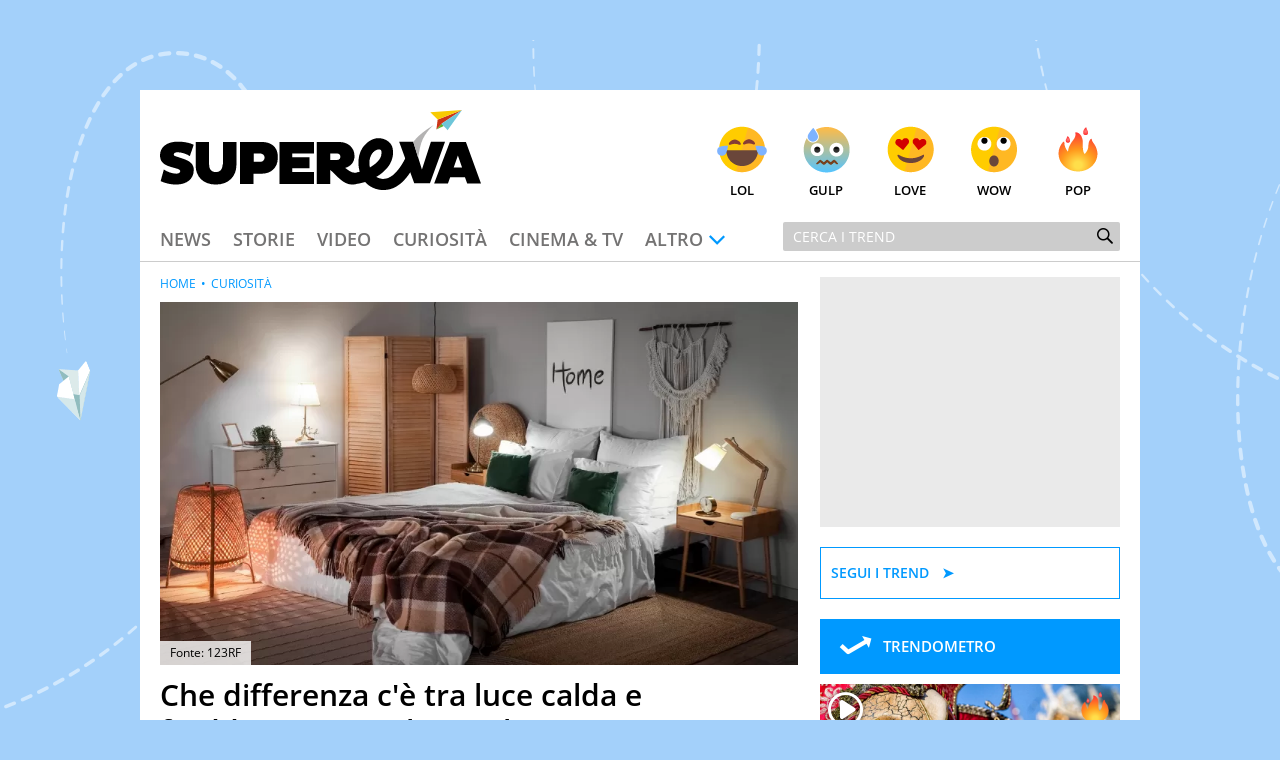

--- FILE ---
content_type: text/html; charset=UTF-8
request_url: https://www.supereva.it/che-differenza-ce-tra-luce-calda-e-fredda-in-elettronica-11148
body_size: 22258
content:
<!doctype html>
<html lang="it"  xmlns:fb="http://www.facebook.com/2008/fbml" xmlns:og="http://opengraphprotocol.org/schema/">
<head>
	<title>Che differenza c'è tra luce calda e fredda? Ecco quale scegliere</title>
	<link rel="canonical" href="https://www.supereva.it/che-differenza-ce-tra-luce-calda-e-fredda-in-elettronica-11148">
	
	<meta name="google-site-verification"  content="OqMNwZuDKtyOlb9cGOBKH4wBXoxwdOjDNZ2U46dg5vI" />
	<meta name="google-site-verification" content="bZYXIoOI0LTEwSNs4YVhz2QLKH400r90KAFAjzWtVoM" />
	<meta name="google-site-verification" content="lSLhEWkpGyBrXagkJAfnXrYKsBZwRYmNlr964CSyzws" /> 
	<meta name="google-site-verification" content="ashRQ9WXgZzdWPQATY4HvcZOccE--YUIbyHeVvYRehI" />
	
	<meta property="fb:app_id" content="111353285993925">
	<meta property="og:title" content="Che differenza c&#039;&egrave; tra luce calda e fredda? Ecco quale scegliere">
		<meta property="og:description" content="Scopriamo qual &egrave; la differenza tra luce calda e luce fredda e quali sono le migliori lampadine per illuminare gli interni delle nostre case">
	<meta property="og:type" content="website">
	<meta property="og:image" content="https://wips.plug.it/cips/supereva/cms/2016/07/illuminazione-casa.jpg?w=1200&amp;h=630&amp;a=c">
	<meta property="og:url" content="https://www.supereva.it/che-differenza-ce-tra-luce-calda-e-fredda-in-elettronica-11148">
	<meta property="og:site_name" content="superEva">
	<meta property="og:locale" content="it_IT">
	<meta property="og:image:width" content="1200">
	<meta property="og:image:height" content="630">
	<meta name="description" content="Scopriamo qual &egrave; la differenza tra luce calda e luce fredda e quali sono le migliori lampadine per illuminare gli interni delle nostre case">
	<meta name="keywords" content="Che differenza c&#039;&egrave; tra luce calda e fredda? Ecco quale scegliere">
	<meta property="article:published_time" content="2023-06-11T21:13:00+0000" />
	<meta property="article:modified_time" content="2023-06-12T03:21:00+0000" />
	<meta name="EdDateTime" content="2023/06/12" />

	<meta charset="utf-8">
		<meta http-equiv="content-type" content="text/html; charset=utf-8">
	<meta http-equiv="X-UA-Compatible" content="IE=edge,chrome=1">
	<meta name="viewport" content="width=device-width, initial-scale=1.0, maximum-scale=1.0, user-scalable=no">

	<!-- HTML5 shim and Respond.js for IE8 support of HTML5 elements and media queries -->
	<!-- WARNING: Respond.js doesn't work if you view the page via file:// -->
	<!--[if lt IE 9]>
		<script src="https://oss.maxcdn.com/html5shiv/3.7.2/html5shiv.min.js"></script>
		<script src="https://oss.maxcdn.com/respond/1.4.2/respond.min.js"></script>
		<link rel="stylesheet" href="https://i.plug.it/supereva/themes/supereva2.0/css/common.ie.css">
	<![endif]-->


	<!-- App icons -->
	<link rel="apple-touch-icon" sizes="180x180" href="https://i.plug.it/supereva/themes/supereva2.0/img/fi/apple-touch-icon.png">
	<link rel="icon" type="image/png" href="https://i.plug.it/supereva/themes/supereva2.0/img/fi/favicon-32x32.png" sizes="32x32">
	<link rel="icon" type="image/png" href="https://i.plug.it/supereva/themes/supereva2.0/img/fi/favicon-16x16.png" sizes="16x16">
		<link rel="manifest" href="https://i.plug.it/supereva/themes/supereva2.0/img/fi/manifest.json">
		<link rel="mask-icon" href="https://i.plug.it/supereva/themes/supereva2.0/img/fi/safari-pinned-tab.svg" color="#6dc6d9">
	<link rel="shortcut icon" href="https://i.plug.it/supereva/themes/supereva2.0/img/fi/favicon.ico">
	<meta name="msapplication-config" content="https://i.plug.it/supereva/themes/supereva2.0/img/fi/browserconfig.xml">
	<meta name="theme-color" content="#ffffff">

	<!-- local CSS -->
	<link type="text/css" rel="stylesheet" href="https://i1.plug.it/supereva/themes/supereva2.0/css/common.min.css">	
<style>
.footerCorp{min-width:320px;padding:10px;box-sizing:border-box;font-size:11px;line-height:1;font-family:Arial, Helvetica, sans-serif;letter-spacing:0;color:#a3a3a3;background:#191919}.footerCorp-cnt{width:100%;max-width:1000px;margin:0 auto;display:flex;flex-flow:column nowrap;align-items:center;justify-content:space-evenly}.footerCorp__lgo{width:120px;height:22px}.footerCorp__brandLnk{padding:0 0 10px;text-align:center;display:flex;flex-flow:row wrap;justify-content:center}.footerCorp__lnk{font-size:10px;text-decoration:none;font-weight:700;color:#a3a3a3;margin:8px 4px 0;cursor:pointer}.footerCorp__lnk--cstLnk{margin:0 8px}.footerCorp__lnk:hover{transition:color 200ms cubic-bezier(0.55, 0, 0.1, 1);color:#fff}.footerCorp__cstLnk{display:flex;flex-flow:column nowrap;align-items:center}.footerCorp__cstLnk-txt{margin:10px 0 0;text-align:center;line-height:1.5;font-size:inherit;color:inherit}.footerCorp__cstLnk-cnt{text-align:center;line-height:1.5}.footerCorp__cstLnk-sps{display:block}@media only screen and (min-width: 600px){.footerCorp__cstLnk-sps{display:inline;margin:0 5px}.footerCorp__cstLnk-sps::before{content:"\002D"}}@media only screen and (min-width: 1024px){.footerCorp-cnt{flex-flow:row wrap}.footerCorp__brandLnk{height:17px;padding:0;align-items:flex-end}.footerCorp__lnk{font-size:11px;color:#a3a3a3;margin:0 4px}.footerCorp__lnk--cstLnk{margin:0 3px}.footerCorp__cstLnk{flex:1 0 100%;flex-flow:row wrap;justify-content:center;row-gap:7px}.footerCorp__brandLnk+.footerCorp__cstLnk{margin-top:10px}.footerCorp__cstLnk-cnt{margin:0 10px}.footerCorp__cstLnk-txt{margin:0 10px;text-align:left;line-height:inherit}}
</style>

	<link rel="preload" as="script" href="//securepubads.g.doubleclick.net/tag/js/gpt.js">
    <link rel="preload" as="script" href="//www.iolam.it/js/iam2.0.js?ns=vportals/web/supereva/article/1.5">
    
    <link rel="preconnect" href="//www.iolam.it" crossorigin="use-credentials">
	<link rel="preconnect" href="//adservice.google.com" crossorigin="use-credentials">
	<link rel="preconnect" href="//securepubads.g.doubleclick.net" crossorigin="use-credentials">
	<link rel="preconnect" href="//ad.crwdcntrl.net" crossorigin="use-credentials">
	<link rel="preconnect" href="//adservice.google.it" crossorigin="use-credentials">
	<link rel="preconnect" href="//b.scorecardresearch.com" crossorigin="use-credentials">
	<link rel="preconnect" href="//tpc.googlesyndication.com" crossorigin="use-credentials">
	<link rel="preconnect" href="//i2.plug.it" crossorigin="use-credentials">
	<link rel="preconnect" href="//i1.plug.it" crossorigin="use-credentials">
	<link rel="preconnect" href="//secure-it.imrworldwide.com" crossorigin="use-credentials">
	<link rel="preconnect" href="//www.facebook.com" crossorigin="use-credentials">
	
	<!--<link rel="preload" as="script" href="https://i5.plug.it/cmp/iub_conf_supereva.js">-->
	<link rel="preload" as="script" href="https://i5.plug.it/cmp/V2.6/conf/iub_conf_supereva.js">

	<link rel="preload" as="script" href="//cdn.iubenda.com/cs/tcf/stub-v2.js">
	<link rel="preload" as="script" href="//cdn.iubenda.com/cs/iubenda_cs.js">
	<link rel="preload" as="script" href="https://i5.plug.it/cmp/qciol.min.js">
	
	<link rel="preconnect" href="https://tags.crwdcntrl.net">         
	<link rel="preconnect" href="https://bcp.crwdcntrl.net">         
	<link rel="dns-prefetch" href="https://tags.crwdcntrl.net">         
	<link rel="dns-prefetch" href="https://bcp.crwdcntrl.net">
	

<meta name="robots" content="index,follow, max-image-preview:large">

<script charset="UTF-8" src="//cdn.sendpulse.com/js/push/7bf731f4315b513c4d102dbbce054134_1.js" async></script>

</head>
<body class="isDesk">

<div id="cont-wallpaper">
<!-- START DFP adwallpaper -->
<div id="adwallpaper" class="se-adheadtop">
</div>
<!-- END DFP adwallpaper -->
</div>
<!-- brand header -->
<a href="/" id="hd_brandheader" target="_blank">
	<span></span>
</a>
<!-- fine brand header -->
	

<div class="main_content" id="main_c">

<div class="header-nav">
	<div class="row se-header">
		<header>
			<h1>
				<a href="/" class="se-logo">
					<!--[if lte IE 8]>
						<img src="https://i.plug.it/supereva/themes/supereva2.0/img/supereva_logo.png" alt="" width="321" height="80">
					<![endif]-->
					<!--[if (gte IE 9)|!(IE)]><!-->
						<svg xmlns="http://www.w3.org/2000/svg" viewBox="0 0 100 25">
							<polygon points="74.5 9.9 78.9 9.9 81.6 18.6 84.4 9.9 88.8 9.9 84.1 22.9 79.2 22.9 " class="svg-a"/>
							<path d="M7.1 15.2l-2.1-0.7c-0.6-0.2-0.7-0.3-0.7-0.6 0-0.4 0.4-0.7 1.2-0.7 1.2 0 2.7 0.5 3.8 1.2l1.2-3.5c-1-0.6-2.9-1-4.8-1C2.1 9.8 0 11.7 0 14.1c0 1.9 0.9 2.9 3.1 3.6l2.4 0.7c0.5 0.2 0.8 0.4 0.8 0.7 0 0.4-0.4 0.8-1.2 0.8 -1.3 0-2.9-0.6-3.9-1.3l-1 3.6c0.9 0.5 2.9 1.1 4.8 1.1 3.5 0 5.5-1.9 5.5-4.4C10.6 17.1 9.6 16 7.1 15.2" class="svg-a"/>
							<path d="M19.5 17c0 1.5-0.8 2.4-2.1 2.4 -1.3 0-2.1-0.8-2.1-2.4V10h-4.2v7.3c0 3.5 2.3 6 6.3 6 4.1 0 6.4-2.7 6.4-6V10h-4.2V17z" class="svg-a"/>
							<path d="M31.9 10h-7v13.1h4.2v-3.2h2.7c2.7 0 4.9-1.8 4.9-4.9C36.9 11.6 34.6 10 31.9 10M31.3 16.2h-2.1v-2.6h2.1c0.7 0 1.3 0.6 1.3 1.3C32.5 15.7 32 16.2 31.3 16.2" class="svg-a"/>
							<polygon points="37.2 23.1 48 23.1 48 19.4 41.2 19.4 41.2 18.2 46.6 18.2 46.6 14.8 41.2 14.8 41.2 13.6 48 13.6 48 10 37.2 10 " class="svg-a"/>
							<path d="M60.6 19.6c-0.9 0-1.9-0.7-2.9-1.5 1.8-0.5 2.9-1.9 2.9-3.7 0-2.8-2.2-4.4-4.7-4.4h-7.1v13.1h4.2v-4.4c1.8 1.4 3.9 4.6 6.8 4.6 0.9 0 1.7-0.2 2.3-0.5l-0.4-3.3C61.4 19.6 60.9 19.6 60.6 19.6M55.2 15.6h-2.2v-2h2.2c0.7 0 1 0.5 1 1C56.2 15.1 55.9 15.6 55.2 15.6" class="svg-a"/>
							<path d="M80.4 14.9c0.1-0.3 0.4-2.7 1-4.6C82.5 6.9 85.3 4.7 85.3 4.7s-4.2 2.3-6.4 5.3L80.4 14.9z" fill="#B4B3B3"/>
							<path d="M72.5 20.4c-0.6 0.4-1.2 0.8-1.6 0.9 -0.7 0.2-1.3 0.3-1.8 0.2 -0.7-0.1-1.3-0.3-1.7-0.6 1.2-0.7 2.2-1.5 3.1-2.5 1.6-1.7 2.4-4 2-6.3 -0.3-2-2.3-3.2-4.2-3.3 -2.1-0.1-4 1.3-5.2 3 -1.4 2.1-1.6 5.1-0.9 7.5 -0.2 0.1-0.5 0.1-0.7 0.2 -2.2 0.6-1.3 3.9 0.9 3.4 0.5-0.1 1-0.3 1.5-0.4 2.1 2.4 5.7 3.2 8.8 1.9 2.5-1.1 4.4-3.4 5.8-5.8 -0.6-1.4-1.2-2.7-1.8-4.1C75.7 16.7 74.2 19 72.5 20.4M65.4 17.9c-0.5-2 0.1-4.5 2-5.4 0.4-0.2 0.8-0.2 1.3-0.1 -0.1 0 0 0.1 0.1 0.1 0.1 0.1 0.1 0.2 0.1 0.2 0.1 0.2 0.1 0.4 0.1 0.8 0 2-2 3.5-3.7 4.5C65.4 17.9 65.4 17.9 65.4 17.9" class="svg-a"/>
							<polygon points="86.1 6.1 88.4 5 87.7 4.3 " fill="#5DB130"/>
							<polygon points="86.1 6.1 87.7 4.3 94.1 0 86.5 3 " fill="#CC3517"/>
							<polygon points="86.5 3 94.1 0 84.2 0.7 " fill="#F8CA02"/>
							<polygon points="89.6 6.3 94.1 0 87.7 4.3 " fill="#6DC6D9"/>
							<path d="M90.3 10h5L100 23h-4.3l-0.7-2h-4.6l-0.7 2h-4.3L90.3 10zM91.5 18h2.6l-1.3-3.8L91.5 18z" class="svg-a"/>
						</svg>
					<!--<![endif]-->
				</a>
			</h1>
		</header>
		<div class="se-react-mnu"><!-- classe open per mostrare menu react -->
			<span class="opener ico ico_hdw"></span>
			<ul>
				<li><a href="/lol/" onclick='return IOL.SuperEva.click(this, {"debug":0,"dest_id":"lol","area":"header","box":"face","link_type":null,"box_ctr_id":null})'><span class="face lol"></span>Lol</a></li>
				<li><a href="/gulp/" onclick='return IOL.SuperEva.click(this, {"debug":0,"dest_id":"gulp","area":"header","box":"face","link_type":null,"box_ctr_id":null})'><span class="face omg"></span>Gulp</a></li>
				<li><a href="/love/" onclick='return IOL.SuperEva.click(this, {"debug":0,"dest_id":"love","area":"header","box":"face","link_type":null,"box_ctr_id":null})'><span class="face cute"></span>Love</a></li>
				<li><a href="/wow/" onclick='return IOL.SuperEva.click(this, {"debug":0,"dest_id":"wow","area":"header","box":"face","link_type":null,"box_ctr_id":null})'><span class="face wow"></span>Wow</a></li>
				<li><a href="/pop/" onclick='return IOL.SuperEva.click(this, {"debug":0,"dest_id":"pop","area":"header","box":"face","link_type":null,"box_ctr_id":null})'><span class="face pop"></span>Pop</a></li>
			</ul>
		</div>
	</div>
	<div class="row se-nav-search"><!-- classe open per mostrare menu react -->
		<span class="opener ico ico_mnu"></span>
		<nav class="se-cat-nav">
			<ul>
				<li><a href="/news/" onclick='return IOL.SuperEva.click(this, {"debug":0,"dest_id":"news","area":"header","box":"menu","link_type":null,"box_ctr_id":null})'>News</a></li>
				<li><a href="/storie/" onclick='return IOL.SuperEva.click(this, {"debug":0,"dest_id":"storie","area":"header","box":"menu","link_type":null,"box_ctr_id":null})'>Storie</a></li>
				<li><a href="/video/" onclick='return IOL.SuperEva.click(this, {"debug":0,"dest_id":"video","area":"header","box":"menu","link_type":null,"box_ctr_id":null})'>Video</a></li>
				<li><a href="/curiosita/" onclick='return IOL.SuperEva.click(this, {"debug":0,"dest_id":"curiosita","area":"header","box":"menu","link_type":null,"box_ctr_id":null})'>Curiosit&agrave;</a></li>
				<li><a href="/cinema-tv/" onclick='return IOL.SuperEva.click(this, {"debug":0,"dest_id":"cinema-tv","area":"header","box":"menu","link_type":null,"box_ctr_id":null})'>Cinema &amp; TV</a></li>
				<li>
					<span class="opener ico ico_hdw">Altro</span>
					<ul class="se-mnu-cat">
						<li><a href="/quiz-test/" onclick='return IOL.SuperEva.click(this, {"debug":0,"dest_id":"quiz-test","area":"header","box":"menu","link_type":null,"box_ctr_id":null})'>Quiz &amp; test</a></li>
						<li><a href="/musica-spettacolo/" onclick='return IOL.SuperEva.click(this, {"debug":0,"dest_id":"musica-spettacolo","area":"header","box":"menu","link_type":null,"box_ctr_id":null})'>Musica &amp; spettacolo</a></li>
						<li><a href="/ultime-notizie/" onclick='return IOL.SuperEva.click(this, {"debug":0,"dest_id":"ultime-notizie","area":"header","box":"menu","link_type":null,"box_ctr_id":null})'>Le Notizie di Oggi</a></li>
						<li><a href="/notizie-di-ieri/" onclick='return IOL.SuperEva.click(this, {"debug":0,"dest_id":"notizie-di-ieri","area":"header","box":"menu","link_type":null,"box_ctr_id":null})'>Le Notizie di Ieri</a></li>
						<li><a href="/contatti/" onclick='return IOL.SuperEva.click(this, {"debug":0,"dest_id":"contatti","area":"header","box":"menu","link_type":null,"box_ctr_id":null})'>Contatti</a></li>
					</ul>
				</li>
			</ul>
		</nav>
		<div class="se-search">
			<form action="/search/" class="se-searchform">
				<input type="search" placeholder="Cerca i trend" name="q" value="">
				<button type="submit" class="ico ico_src"></button>
			</form>
		</div><!-- /.se-searchform -->
	</div>
</div><!-- /.header-nav-->
<!-- START DFP adbillboard -->
<div id="adbillboard" class="se-adheadtop">
</div>
<!-- END DFP adbillboard -->

<section class="row">
	<div class="colSx">

<article class="foglia">
		<header class="header-articolo">
				
<figure>
	<img src="https://wips.plug.it/cips/supereva/cms/2016/07/illuminazione-casa.jpg?w=850&amp;a=r">
	<span class="fonte">Fonte: 
		123RF 
   	</span>
</figure>

		<div class="se-trend">
		</div>
		<h1 class="entry-title">Che differenza c&#039;&egrave; tra luce calda e fredda? Ecco quale scegliere</h1>
		<p class="entry-subtitle">Scopriamo qual &egrave; la differenza tra luce calda e luce fredda e quali sono le migliori lampadine per illuminare gli interni delle nostre case</p>
	<div class="date_share-articolo">
    	<p class="date-articolo">
        	<span>Pubblicato: <time>11 Giugno 2023</time></span>        </p>
        <div class="iol-share-menu ">
<button type="button" class="iol-share-trg iol-share-menu-trg" title="condividi la pagina" aria-controls="iol-share-menu-wrapper">
<span>Condividi</span>
<svg role="presentation" xmlns="http://www.w3.org/2000/svg" viewBox="0 0 32 32" width="32" height="32"><path d="M23.08 15.04l-5.29-4.95s-.06-.05-.1-.07c-.04-.02-.08-.02-.11-.02-.16 0-.38.12-.38.3v2.48s-.01.07-.04.1c-.02.03-.06.05-.1.05-5.27.81-7.48 4.74-8.27 8.83-.03.16.19.31.29.18.9-1.27 2.09-2.29 3.48-3 1.39-.7 2.92-1.06 4.47-1.03.04 0 .08.03.11.06s.05.08.05.12v2.44c0 .06.03.12.07.17.04.05.09.08.14.11.06.02.12.03.18.01.06-.01.11-.04.16-.08l5.33-5.04s.08-.09.1-.14a.55.55 0 00-.09-.52z"/></svg>
</button>

    <template id="t-share-menu">
        <div class="iol-share-menu-wrapper" id="iol-share-menu-wrapper" aria-label="Condividi">
                        <ul class="iol-social-share iol-share-menu-list ">
    <li class="iol-social-share__itm">
        <a class="iol-social-share__trg" aria-label="Condividi su Facebook" rel="nofollow noopener" href="https://www.facebook.com/sharer/sharer.php?u=https%3A%2F%2Fwww.supereva.it%2Fche-differenza-ce-tra-luce-calda-e-fredda-in-elettronica-11148" onclick="return iol_share(this.href)">
            <svg xmlns="http://www.w3.org/2000/svg" viewBox="0 0 32 32" width="32" height="32" role="presentation"><path d="M31 16.1c0-8.29-6.72-15.01-15-15.01S1 7.8 1 16.09c0 7.47 5.46 13.66 12.61 14.81h.09V20.43H9.86v-4.34h3.84v-3.3c0-3.76 2.24-5.84 5.67-5.84 1.2.02 2.36.12 3.49.31l-.14-.02v3.69h-1.93c-.09-.01-.18-.02-.28-.02-1.2 0-2.17.97-2.17 2.17v3h4.17l-.67 4.34h-3.53V30.9C25.54 29.74 31 23.55 31 16.08Z"/></svg>
        </a>
    </li>
    <li class="iol-social-share__itm">
        <a class="iol-social-share__trg" aria-label="Condividi su Twitter" rel="nofollow noopener" href="https://twitter.com/intent/tweet?text=Che differenza c&#039;&egrave; tra luce calda e fredda? Ecco quale scegliere&url=https%3A%2F%2Fwww.supereva.it%2Fche-differenza-ce-tra-luce-calda-e-fredda-in-elettronica-11148" onclick="return iol_share(this.href)">
            <svg xmlns="http://www.w3.org/2000/svg" viewBox="0 0 32 32" width="32" height="32" role="presentation"><path d="M18.61 13.86 28.81 2h-2.42l-8.86 10.29L10.46 2H2.3L13 17.57 2.3 30h2.42l9.35-10.87L21.54 30h8.16L18.61 13.86ZM15.3 17.7l-1.08-1.55L5.59 3.82H9.3l6.96 9.95 1.08 1.55 9.05 12.94h-3.71L15.3 17.7Z"/></svg>
        </a>
    </li>

        <li class="iol-social-share__itm">
        <a class="iol-social-share__trg" aria-label="Condividi via email" rel="nofollow"  href="mailto:?subject=Che differenza c&#039;&egrave; tra luce calda e fredda? Ecco quale scegliere&body=https%3A%2F%2Fwww.supereva.it%2Fche-differenza-ce-tra-luce-calda-e-fredda-in-elettronica-11148">
            <svg xmlns="http://www.w3.org/2000/svg" viewBox="0 0 32 32" width="32" height="32" role="presentation"><path d="M5.84 26.82c-2.12 0-3.83-1.72-3.84-3.83V9.02c0-.59.14-1.17.4-1.7a3.817 3.817 0 0 1 3.43-2.13h20.34c1.46 0 2.79.82 3.43 2.13.26.53.4 1.11.4 1.7v13.97c0 2.12-1.72 3.83-3.84 3.83H5.84Zm-.69-3.84c0 .38.3.68.68.69h20.34c.38 0 .68-.31.68-.69V10.73l-8.98 7.38-.04.02c-.56.3-1.19.47-1.83.47-.64 0-1.27-.16-1.84-.47l-.04-.02-8.98-7.38v12.26Zm10.56-7.6c.19.08.4.08.59 0l8.53-7.05H7.17l8.54 7.05Z"/></svg>
        </a>
    </li>
    
        <li class="iol-social-share__itm">
        <a class="iol-social-share__trg" aria-label="Condividi su Telegram" rel="nofollow noopener" target="_blank" onclick="return iol_share(this.href)" href="https://t.me/share/url?url=https%3A%2F%2Fwww.supereva.it%2Fche-differenza-ce-tra-luce-calda-e-fredda-in-elettronica-11148&text=Che differenza c&#039;&egrave; tra luce calda e fredda? Ecco quale scegliere">
            <svg xmlns="http://www.w3.org/2000/svg" viewBox="0 0 32 32" width="32" height="32" role="presentation"><path d="M29.49 2.51c-.47-.47-1.16-.64-1.79-.42L3.2 10.26a1.748 1.748 0 0 0-.3 3.19l10.06 5.59 5.59 10.06c.31.56.89.9 1.53.9h.16c.69-.07 1.27-.53 1.49-1.19L29.91 4.3c.21-.63.05-1.32-.42-1.79Zm-9.81 21.41-3.26-5.87 3.73-3.73a1.756 1.756 0 0 0-.77-2.96c-.61-.16-1.27.03-1.71.49l-3.73 3.73-5.87-3.26 17.41-5.8-5.8 17.41Z"/></svg>
        </a>
    </li>
    <li class="iol-social-share__itm">
        <a class="iol-social-share__trg" aria-label="Condividi via WhatsApp" rel="nofollow noopener" href="whatsapp://send?text=Che+differenza+c%27%C3%A8+tra+luce+calda+e+fredda%3F+Ecco+quale+scegliere+https%3A%2F%2Fwww.supereva.it%2Fche-differenza-ce-tra-luce-calda-e-fredda-in-elettronica-11148">
            <svg xmlns="http://www.w3.org/2000/svg" viewBox="0 0 32 32" width="32" height="32" role="presentation"><path d="M23.25 18.25S21 17.13 20.62 17c-.13 0-.38-.13-.5-.13-.25 0-.5.13-.75.38-.25.38-.87 1.12-1.12 1.38l-.13.13s-.38-.13-.5-.13c-2.37-1-4.13-3.5-4.38-3.88v-.13l.13-.13.38-.38c0-.13.13-.13.13-.25.13-.25.25-.38.38-.63v-.13c.25-.5 0-.87 0-1s-1-2.38-1.12-2.62c-.13-.5-.38-.75-.88-.75h-.13c-.25 0-1.37.12-1.88.5-.5.38-1.37 1.37-1.37 3.25 0 1.63 1 3.25 1.5 3.87v.13c1.75 2.5 3.88 4.38 6.12 5.25 2.12.88 3.12 1 3.75 1H21c.75-.13 2.37-.88 2.75-1.88.25-.75.37-1.63.13-2-.13-.37-.38-.5-.63-.62ZM16.25 1C8.12 1 1.5 7.5 1.5 15.62c0 2.62.75 5.12 2 7.38L1 30.5c0 .13 0 .25.13.37 0 .13.13.13.25.13h.12l7.75-2.5c2.13 1.12 4.5 1.75 7 1.75 8.13 0 14.75-6.5 14.75-14.62S24.38 1 16.25 1Zm0 26.25c-2.25 0-4.5-.63-6.37-1.88-.12 0-.12-.13-.25-.13h-.12l-3.87 1.25 1.25-3.75v-.37c-1.5-2-2.25-4.37-2.25-6.75 0-6.37 5.25-11.63 11.63-11.63s11.62 5.25 11.62 11.63-5.13 11.62-11.63 11.62Z"/></svg>        </a>
    </li>
        <li class="iol-social-share__itm">
        <button type="button" class="iol-social-share__trg" onclick="iolCopyToClipboard(this);" aria-label="Copia l'indirizzo della pagina"
            data-sharelink="https%3A%2F%2Fwww.supereva.it%2Fche-differenza-ce-tra-luce-calda-e-fredda-in-elettronica-11148">
            <svg xmlns="http://www.w3.org/2000/svg" viewBox="0 0 32 32" width="32" height="32" role="presentation"><path d="M12.81 20.57c-.46 0-.91-.19-1.22-.53a1.61 1.61 0 0 1-.45-1.2c.01-.44.2-.86.53-1.16l6.24-5.81c.31-.29.72-.45 1.15-.45.46 0 .91.19 1.22.53.31.32.47.75.45 1.2-.01.44-.2.86-.53 1.16l-6.24 5.82c-.31.29-.72.45-1.15.45Zm10.08-2.21c-.46 0-.91-.19-1.22-.53-.63-.67-.6-1.72.07-2.36l3.8-3.56a3.63 3.63 0 0 0 1.1-2.61c.03-.95-.33-1.88-1-2.56a3.694 3.694 0 0 0-2.63-1.04c-1.07 0-2.1.41-2.88 1.15l-3.43 3.4a1.682 1.682 0 0 1-2.37 0c-.65-.65-.65-1.71 0-2.36l3.45-3.41A7.477 7.477 0 0 1 23 2.39c1.86-.02 3.65.7 4.98 2a6.893 6.893 0 0 1 2 4.97c-.01 1.89-.79 3.7-2.16 5.01l-3.8 3.56c-.31.29-.72.45-1.15.45ZM8.98 29.63c-1.86.02-3.65-.7-4.98-2a6.893 6.893 0 0 1-2-4.97c0-1.89.79-3.7 2.15-5l3.8-3.56a1.679 1.679 0 0 1 2.37.08c.63.67.6 1.72-.07 2.36l-3.8 3.56a3.63 3.63 0 0 0-1.1 2.61c-.03.95.33 1.88 1 2.56.71.68 1.65 1.06 2.63 1.04 1.07 0 2.11-.41 2.88-1.15l3.43-3.39a1.682 1.682 0 0 1 2.37 0c.65.65.65 1.71 0 2.36l-3.45 3.41a7.52 7.52 0 0 1-5.22 2.09Z"/></svg>
        </button>
    </li>

        <!-- 
    <li class="iol-social-share__itm">
        <a class="iol-social-share__trg" aria-label="Scarica la pagina in formato PDF" rel="nofollow" onclick="shtlck(this,event)"
            href="/">
            <svg xmlns="http://www.w3.org/2000/svg" viewBox="0 0 32 32" width="32" height="32" role="presentation"><path d="M26.5 12.29h-6V3.4h-9v8.89h-6L16 22.67l10.5-10.38Zm-21 13.34v2.97h21v-2.97h-21Z"/></svg>
        </a>
    </li>
    -->
    </ul>
            <button type="button" class="iol-share-menu-close iol-social-share__trg" aria-label="Chiudi" aria-controls="iol-share-menu-wrapper">
                <svg role="presentation" xmlns="http://www.w3.org/2000/svg" viewBox="0 0 32 32" width="32" height="32"><path d="M16 28c3.18 0 6.23-1.26 8.49-3.51C26.74 22.24 28 19.19 28 16s-1.26-6.23-3.51-8.49C22.24 5.26 19.19 4 16 4S9.77 5.26 7.51 7.51C5.26 9.76 4 12.81 4 16s1.26 6.23 3.51 8.49C9.76 26.74 12.81 28 16 28Zm-1.94-16.06c-.28-.27-.66-.42-1.06-.42-.39 0-.77.16-1.05.44s-.44.65-.44 1.05c0 .39.15.77.42 1.06l1.94 1.94-1.94 1.94c-.14.14-.26.3-.34.49-.08.18-.12.38-.12.58a1.462 1.462 0 0 0 .44 1.07c.14.14.31.25.49.33.18.08.38.11.58.11a1.491 1.491 0 0 0 1.07-.46l1.94-1.94 1.94 1.94c.28.27.66.42 1.06.42.39 0 .77-.16 1.05-.44s.44-.65.44-1.05c0-.39-.15-.77-.42-1.06L18.12 16l1.94-1.94c.27-.28.42-.66.42-1.06 0-.39-.16-.77-.44-1.05s-.65-.44-1.05-.44c-.39 0-.77.15-1.06.42l-1.94 1.94-1.94-1.94Z" fill-rule="evenodd"/></svg>
            </button>
        </div>
    </template>
    </div>
<script>
'use strict';function iolCopyToClipboard(a){navigator.clipboard&&(navigator.clipboard.writeText(a.dataset.sharelink),clipBoarded(a))}function clipBoarded(a){const b=a.parentElement;b.classList.add("iol-clipboarded-link");setTimeout(function(){b.classList.add("iol-clipboarded-link--show")},64);setTimeout(function(){b.classList.remove("iol-clipboarded-link--show")},1600)}
function getD(){return document.body.classList.contains("isMob")?"isMob":document.body.classList.contains("isTab")?"isTab":"isDesk"}
function initSocialShareMenu(){const a=document.documentElement.getElementsByClassName("iol-share-trg")[0];if("isMob"===getD()||"isTab"===getD())if(navigator.share){const b=document.querySelector("link[rel=canonical]"),c=null!==b?b.href:document.location.href;a.onclick=function(){navigator.share({url:c})}}else a.style.display="none";else{const b=document.getElementById("t-share-menu");let c=!1;let socialMenuClone=document.importNode(b.content.children[0],!0);const d=socialMenuClone.getElementsByClassName("iol-share-menu-close")[0];
a.onclick=function(){this.setAttribute("aria-expanded","true");d.setAttribute("aria-expanded","true");socialMenuClone.setAttribute("aria-hidden","false");c||(b.after(socialMenuClone),c=!0)};d.onclick=function(){this.setAttribute("aria-expanded","false");a.setAttribute("aria-expanded","false");socialMenuClone.setAttribute("aria-hidden","true")}}};
(function () {
    if (document.documentElement.getElementsByClassName("iol-share-menu").length > 0) initSocialShareMenu();
})();
</script>    </div>
		</header>	
	
	<nav class="se-breadcrumbs">
		<a href="/">home</a>
		<a href="/curiosita/" class="lk">Curiosit&agrave;</a>
	</nav>
	

	<div class="entry-content">
<p>Scegliere le lampadine per illuminare la propria casa &egrave; una decisione fondamentale, per questo &egrave; bene conoscere la&nbsp;<b>differenza tra luce calda e luce fredda.</b></p><!-- START DFP admputop2 --><aside id="admputop2" class="adv admputop2">
</aside><!-- END DFP admputop2 --><ul class="iol-toc">
	<li><a href="#iol-toc-ba5c95757e8e55719c136b408938993e">Che cosa si intende per luce calda?</a></li>
	<li><a href="#iol-toc-64cfdbfe00dee689a65bc1ada3f21489">Dove si usa la luce fredda?</a></li>
	<li><a href="#iol-toc-734e6ae0eead3e865e293cd5a6b23d3c">Quale illuminazione scegliere in base alle stanze della casa</a></li>
</ul><p>A determinare la tonalit&agrave; della luce e la sua temperatura sono i cosiddetti <strong>gradi Kelvin</strong>, da qui la luce pu&ograve; essere <b>calda o fredda</b>. Cerchiamo di fare chiarezza e di rispondere a tutti i dubbi sulla scelta delle tonalit&agrave; di luce nelle varie stanze della casa.</p><h2 id="iol-toc-ba5c95757e8e55719c136b408938993e">Che cosa si intende per luce calda?</h2><p>Si definisce <strong>luce calda</strong> quel tipo di illuminazione che ha una temperatura di colore inferiore ai 3300 gradi Kelvin. La luce calda ha una colorazione tendente al giallo e viene scelta, solitamente nella camera da latto e in altri ambienti della casa. Se la luce ha una temperatura pi&ugrave; vicina ai 3350 gradi di colore, invece, non si definisce pi&ugrave; luca calda, ma <strong>luce neutra</strong>, in quanto il colore sar&agrave; pi&ugrave; tendente al bianco. Si potr&agrave; parlare di <strong>luce fredda</strong>, invece, quando la sua temperatura sar&agrave; compresa tra i 3600 e 6500 gradi Kelvin. Generalmente le lampadine a luce fredda hanno un colore che va dal bianco al blu.<div>
<aside id="amelie_container" class="adv"></aside>
</div></p><p><strong>SCOPRI ANCHE: <a href="https://www.supereva.it/aprile-2024-bollette-luce-gas-cosa-cambia-82100">Accadr&agrave; ad aprile 2024, brutte notizie su bollette di luce e gas</a></strong></p><h2 id="iol-toc-64cfdbfe00dee689a65bc1ada3f21489">Dove si usa la luce fredda?</h2><p>Le <strong>lampadine a luce fredda</strong> sono consigliate in quegli ambienti dove &egrave; richiesta una certa concentrazione e, dunque, si ha bisogno di un&rsquo;illuminazione piuttosto buona. In cucina ad esempio, in <strong>ufficio</strong>, nei <strong>supermercati</strong> e negli <strong>studi medici</strong> &egrave; questa la luce ideale.</p><p>Per stanze adibite al relax, come il <strong>salotto</strong> o la <strong>camera da letto</strong>, invece, la luce fredda potrebbe sembrare troppo forte, per questo motivo &egrave; da preferire una <strong>luce calda</strong>. Troppa luminosit&agrave; infonderebbe un senso di iperattivit&agrave; poco consono all&rsquo;uso che se ne fa della stanza. Molto pi&ugrave; indicato &egrave; l&rsquo;uso di <strong>lampade a luce calda</strong> che illumineranno in modo soffuso e senza abbagliare.</p><p>Un altro criterio su cui &egrave; possibile basarsi nella scelta delle lampadine &egrave; l&rsquo;arredamento: se all&rsquo;interno della stanza si ha un <strong>arredamento moderno</strong>, in genere si tende a preferire la luce fredda. Al contrario se si ha un tipo di <strong>arredamento pi&ugrave; tradizionale</strong>, ad esempio con mobili di legno, si sceglie la luce calda.</p><h2 id="iol-toc-734e6ae0eead3e865e293cd5a6b23d3c">Quale illuminazione scegliere in base alle stanze della casa</h2><p>Ad ogni camera la sua <strong>illuminazione</strong>. Esistono delle regole ben precise per scegliere correttamente la luce da sistemare negli ambienti della propria casa. <strong>Luce calda o luce fredda?</strong> Meglio un lampadario o una lampada? I dubbi possono essere molti, cerchiamo di chiarirli.</p><p>Iniziamo dalla <strong>camera da letto</strong>: in questo caso la luce da scegliere non dovr&agrave; essere molto forte, ma al contrario, dovr&agrave; essere una luce leggera e in grado di rilassare. Una luce fredda, ad esempio, in una camera da letto, rischierebbe di essere troppo forte e non adatta ad un momento di relax, ad una lettura prima di mettersi a dormire. In camera da letto si consiglia una <strong>luce centrale</strong>, dunque a soffitto e poi magari delle <strong>lampade a muro, da tavolo o da terra</strong> per fare altri piccoli punti luce nella stanza, da accendere o spegnere in base alle esigenze.</p><p>Pensiamo, ad esempio, al <strong>guardaroba</strong>: avr&agrave; bisogno di un&rsquo;illuminazione ad hoc &ndash; magari una luce a led proprio all&rsquo;interno dell&rsquo;armadio stesso &ndash; per individuare chiaramente i colori anche quando le altre luci sono spente.</p><p>L&rsquo;ideale &egrave; anche posizionare una <strong>lampada da tavolo o da muro sui comodini</strong>. Preferibile sempre scegliere luce calda. Un&rsquo;alternativa divertente e sempre pi&ugrave; di moda, pu&ograve; essere anche quella di posizionare lungo la spalliera del letto delle <strong>lucine colorate</strong>, ma sempre di tonalit&agrave; tenui oppure tutte di luce calda gialla. Per una totale comodit&agrave;, nella camera da letto si pu&ograve; optare per delle luci telecomandate, da poter comandare anche da sdraiati.</p><p>E al <strong>bagno</strong>, quale illuminazione scegliere? Anche in questa stanza della casa, l&rsquo;illuminazione non va sottovalutata, anzi. Una luce sbagliata, posizionata nel posto errato, potrebbe essere fastidiosa e poco funzionale. In bagno ci si lava, ci si pettina, ci si trucca e se non si ha un&rsquo;illuminazione chiara che permetta di fare tutto questo senza difficolt&agrave;, la semplice quotidianit&agrave; potrebbe diventare complessa e fastidiosa. Per questo motivo, in bagno, si consiglia di applicare una plafoniera sul soffitto, preferibilmente con <strong>luce fredda</strong>, pi&ugrave; tendente al bianco e, dunque, che assicuri la massima visibilit&agrave;, anche dei dettagli. Da aggiungere, necessariamente, un led sullo specchio: anche in questo caso la luce fredda &egrave; la migliore.</p><p>Anche in <strong>cucina</strong> la luce consigliata &egrave; quella bianca, per gli stessi motivi citati gi&agrave; per il bagno: l&rsquo;illuminazione deve permettere di cucinare, di preparare, di controllare ogni minimo dettaglio senza affaticare la vista; serve, inoltre, una luce in grado di mantenere alta l&rsquo;attenzione e la luce fredda si presta perfettamente per questo. Oltre al lampadario, alla plafoniera, alla ventola con luce che si sceglie di installare in cucina, si suggerisce la presenza di <strong>luce fredda</strong> anche sulla <strong>cappa</strong> e, preferibilmente, sul lavello o sul piano da lavoro.</p><p>Passiamo al <strong>salone</strong> che &egrave;, solitamente, la stanza in cui la famiglia si riunisce alla fine di una giornata o dove si ospitano parenti e amici in occasioni pi&ugrave; o meno importanti. In questo caso la <strong>luce calda</strong> &ndash; proprio come nella camera da letto &ndash; &egrave; da preferire per diverse ragioni: rende soft l&rsquo;ambiente e regala un&rsquo;atmosfera pi&ugrave; accogliente, rilassa ed &egrave; per questo l&rsquo;ideale per ritagliarsi un momento di pausa dopo una stressante giornata, spesso si abbina bene ad arredamenti classici o moderni.</p><p>Da non sottovalutare anche l&rsquo;<strong>illuminazione del giardino</strong> o del <strong>balcone</strong>. Nel primo caso sar&agrave;, senza dubbio, pi&ugrave; complessa la questione: bisogner&agrave; installare dei <strong>lampioni</strong>, delle lampade a muro, dei <strong>faretti a terra</strong>: la scelta &egrave; assolutamente personale, se si desidera un&rsquo;atmosfera pi&ugrave; calda e accogliente, allora la luce calda sar&agrave; perfetta. Se, invece, si preferisce vedere bene nel giardino anche quando cala il sole, allora &egrave; la luce fredda quella da scegliere. Sul balcone &egrave; possibile optare per <strong>lampade da muro</strong> o <strong>lucine</strong> da esterno per rendere l&rsquo;atmosfera romantica e affascinante.</p><p>Da non sottovalutare anche le <strong>lampade solari</strong> che, comunque, fanno la luce desiderata ma facendo risparmiare sulla bolletta.</p><p>&nbsp;</p>
	</div>
</article>

<div class="se-ligatus">
	<!-- Composite Start -->
	<div data-type="_mgwidget" data-widget-id="1156254"></div> <script>(function(w,q){w[q]=w[q]||[];w[q].push(["_mgc.load"])})(window,"_mgq");</script>
	<script src="https://jsc.mgid.com/site/724803.js" async></script>
	<!-- Composite End -->        
</div><!-- tabler -->
<div class="se-related-topic">
	<h3>Leggi anche</h3>
	<ul>
	<!-- <div class="box" data-evnt="supereva_70479,post,suggested"> -->
	<li>
	<a href="/meglio-usare-lacqua-calda-o-fredda-per-cucinare-70479" class="title" onclick='return IOL.SuperEva.click(this, {"debug":null,"dest_id":"supereva_70479","area":"post","box":"suggested","link_type":null,"box_ctr_id":null})' data-md5='f40ad924b7f46bd3c971a7bd7cea8de3'>Acqua fredda o calda per lessare gli alimenti? La regola della &#039;nonna&#039; che non sbaglia mai</a>
	</li>
	<!-- </div> -->

	<!-- <div class="box" data-evnt="supereva_90028,post,suggested"> -->
	<li>
	<a href="/superluna-2024-novembre-castoro-ultima-90028" class="title" onclick='return IOL.SuperEva.click(this, {"debug":null,"dest_id":"supereva_90028","area":"post","box":"suggested","link_type":null,"box_ctr_id":null})' data-md5='5b13adc90630cab6e4b9de81d565f3e1'>Luna fredda, l&#039;ultima Superluna del 2025? Cosa accadr&agrave; nel cielo tra qualche giorno</a>
	</li>
	<!-- </div> -->

	<!-- <div class="box" data-evnt="supereva_60612,post,suggested"> -->
	<li>
	<a href="/fa-bene-lavarsi-con-lacqua-fredda-dinverno-60612" class="title" onclick='return IOL.SuperEva.click(this, {"debug":null,"dest_id":"supereva_60612","area":"post","box":"suggested","link_type":null,"box_ctr_id":null})' data-md5='951e8081c7b98c953d29ded063078c40'>Fa bene lavarsi con l&#039;acqua fredda d&#039;inverno?</a>
	</li>
	<!-- </div> -->

	<!-- <div class="box" data-evnt="supereva_60065,post,suggested"> -->
	<li>
	<a href="/cuocere-la-pasta-in-acqua-fredda-il-trucco-del-mestiere-60065" class="title" onclick='return IOL.SuperEva.click(this, {"debug":null,"dest_id":"supereva_60065","area":"post","box":"suggested","link_type":null,"box_ctr_id":null})' data-md5='ff8af60bde1e1dbf786c10dcfab59066'>Cuocere la pasta in acqua fredda: il trucco del mestiere</a>
	</li>
	<!-- </div> -->

	<!-- <div class="box" data-evnt="supereva_75777,post,suggested"> -->
	<li>
	<a href="/addormentarsi-in-due-minuti-lava-il-viso-con-lacqua-fredda-75777" class="title" onclick='return IOL.SuperEva.click(this, {"debug":null,"dest_id":"supereva_75777","area":"post","box":"suggested","link_type":null,"box_ctr_id":null})' data-md5='f7e5e03e568fdd0ac26942d7e41a580e'>Addormentarsi in due minuti? Lava il viso con l&#039;acqua fredda</a>
	</li>
	<!-- </div> -->

	<!-- <div class="box" data-evnt="supereva_9826,post,suggested"> -->
	<li>
	<a href="/come-si-vive-nella-citta-piu-fredda-del-mondo-80-gradi-9826" class="title" onclick='return IOL.SuperEva.click(this, {"debug":null,"dest_id":"supereva_9826","area":"post","box":"suggested","link_type":null,"box_ctr_id":null})' data-md5='b135b6435d5ef4cdb1c6ee2da4148fc3'>Come si vive nella citt&agrave; pi&ugrave; fredda del mondo (-71&deg;)?</a>
	</li>
	<!-- </div> -->

	<!-- <div class="box" data-evnt="supereva_68164,post,suggested"> -->
	<li>
	<a href="/come-bloccare-la-cottura-della-pasta-non-usare-lacqua-fredda-68164" class="title" onclick='return IOL.SuperEva.click(this, {"debug":null,"dest_id":"supereva_68164","area":"post","box":"suggested","link_type":null,"box_ctr_id":null})' data-md5='a0b357cfa2933e16989270809919183a'>Come bloccare la cottura della pasta? Non usare l&#039;acqua fredda</a>
	</li>
	<!-- </div> -->

	<!-- <div class="box" data-evnt="supereva_77688,post,suggested"> -->
	<li>
	<a href="/versi-lolio-nella-padella-ancora-fredda-stai-sbagliando-77688" class="title" onclick='return IOL.SuperEva.click(this, {"debug":null,"dest_id":"supereva_77688","area":"post","box":"suggested","link_type":null,"box_ctr_id":null})' data-md5='2585c84463e80d0f12997bb6af98e1f4'>Mai aggiungere l&#039;olio quando la padella &egrave; ancora fredda: cosa rischi</a>
	</li>
	<!-- </div> -->

		</ul>
</div><!-- /.entry-related news-min-list -->

<!-- /tabler -->
	<!--
	<div class="se-commenti">
		<h3>Lascia un commento</h3>
		<div class="fb-comments" data-href="https://www.supereva.it/che-differenza-ce-tra-luce-calda-e-fredda-in-elettronica-11148" data-numposts="3" data-mobile="true"></div>
	</div>
	 -->
	<!-- /.comments -->
<!-- tabler -->
<div class="se-piuvisti" id="se-most-clicked">
	<h3>I pi&ugrave; cliccati delle ultime 24 ore</h3>
	<ul>
		<li>

<div class="my-class" data-evnt="supereva_97026,news,most-clicked">
	<a href="/emily-watson-compie-gli-anni-il-14-gennaio-ecco-tutti-i-vip-che-festeggiano-il-compleanno-97026" data-md5='6b499497759a0e91fcc0db584a2d0de9'>
	
		<!-- image -->
		<figure>
			<span class="ico type ico_art"></span>
			<img class="lazy" data-original="https://wips.plug.it/cips/supereva/cms/2026/01/schermata-2026-01-13-alle-11-58-14.png?w=170&h=93&a=c" alt="Emily Watson compie gli anni il 14 Gennaio: ecco tutti i vip che festeggiano il compleanno" src="[data-uri]">
		</figure>
		<!-- title for all boxex except of hp top -->
		<h4>Emily Watson compie gli anni il 14 Gennaio: ecco tutti i vip che festeggiano il compleanno</h4>
		<p></p>
			</a>
</div>

		</li>
		<li>

<div class="my-class" data-evnt="supereva_46396,news,most-clicked">
	<a href="/vera-storia-carnevale-sue-origini-46396" data-md5='65da311963dec0bfe6b01a0f40d8b40e'>
	
		<!-- image -->
		<figure>
			<span class="face pop"></span>
			<span class="ico type ico_vid"></span>
			<img class="lazy" data-original="https://wips.plug.it/cips/supereva/cms/2023/05/carnevale-2024.jpg?w=170&h=93&a=c" alt="Perch&eacute; il Carnevale inizia il 17 gennaio? La leggenda di Sant&#039;Antonio Abate e il fuoco degli inferi" src="[data-uri]">
		</figure>
		<!-- title for all boxex except of hp top -->
		<h4>Perch&eacute; il Carnevale inizia il 17 gennaio? La leggenda di Sant&#039;Antonio Abate e il fuoco degli inferi</h4>
		<p></p>
			</a>
</div>

		</li>
		<li>

<div class="my-class" data-evnt="supereva_97042,news,most-clicked">
	<a href="/weekend-milano-cortina-olimpiadi-prezzo-folle-97042" data-md5='77bbc384aa1560c9966c0a6387723b91'>
	
		<!-- image -->
		<figure>
			<span class="face wow"></span>
			<span class="ico type ico_art"></span>
			<img class="lazy" data-original="https://wips.plug.it/cips/supereva/cms/2026/01/olimpiadi-milano-cortina.jpg?w=170&h=93&a=c" alt="Quanto costa un weekend a Cortina durante le Olimpiadi Milano-Cortina? Il prezzo folle per una coppia" src="[data-uri]">
		</figure>
		<!-- title for all boxex except of hp top -->
		<h4>Quanto costa un weekend a Cortina durante le Olimpiadi Milano-Cortina? Il prezzo folle per una ...</h4>
		<p></p>
			</a>
</div>

		</li>
		<li>

<div class="my-class" data-evnt="supereva_97069,news,most-clicked">
	<a href="/robot-maggiordomo-animali-domestici-97069" data-md5='877f4b98148ca87b8921fa6b7ef49260'>
	
		<!-- image -->
		<figure>
			<span class="ico type ico_art"></span>
			<img class="lazy" data-original="https://wips.plug.it/cips/supereva/cms/2026/01/robot-per-animale-domestico.jpg?w=170&h=93&a=c" alt="Addio ai sensi di colpa: il robot maggiordomo che si prende cura dei tuoi animali quando non ci sei" src="[data-uri]">
		</figure>
		<!-- title for all boxex except of hp top -->
		<h4>Addio ai sensi di colpa: il robot maggiordomo che si prende cura dei tuoi animali quando non ci sei</h4>
		<p></p>
			</a>
</div>

		</li>
		<li>

<div class="my-class" data-evnt="supereva_97105,news,most-clicked">
	<a href="/buon-compleanno-katia-ricciarelli-il-compleanno-del-18-gennaio-festeggiato-con-tanti-altri-vip-ecco-chi-sono-97105" data-md5='90732caff608a906f21fa71e500ef468'>
	
		<!-- image -->
		<figure>
			<span class="ico type ico_art"></span>
			<img class="lazy" data-original="https://wips.plug.it/cips/supereva/cms/2026/01/katia-ricciarelli.jpg?w=170&h=93&a=c" alt="Buon compleanno Katia Ricciarelli, il compleanno del 18 Gennaio festeggiato con tanti altri vip: ecco chi sono" src="[data-uri]">
		</figure>
		<!-- title for all boxex except of hp top -->
		<h4>Buon compleanno Katia Ricciarelli, il compleanno del 18 Gennaio festeggiato con tanti altri vip: ...</h4>
		<p></p>
			</a>
</div>

		</li>
		<li>

<div class="my-class" data-evnt="supereva_96996,news,most-clicked">
	<a href="/buon-compleanno-bruno-barbieri-i-vip-che-festeggiano-con-lo-chef-il-compleanno-del-12-gennaio-96996" data-md5='f8bd6fd9db42752cf4ffe9597ed546f3'>
	
		<!-- image -->
		<figure>
			<span class="ico type ico_art"></span>
			<img class="lazy" data-original="https://wips.plug.it/cips/supereva/cms/2026/01/bruno-barbieri.jpg?w=170&h=93&a=c" alt="Buon compleanno Bruno Barbieri, i vip che festeggiano con lo chef il compleanno del 12 Gennaio" src="[data-uri]">
		</figure>
		<!-- title for all boxex except of hp top -->
		<h4>Buon compleanno Bruno Barbieri, i vip che festeggiano con lo chef il compleanno del 12 Gennaio</h4>
		<p></p>
			</a>
</div>

		</li>
		<li>

<div class="my-class" data-evnt="supereva_97062,news,most-clicked">
	<a href="/auguri-kate-moss-con-quali-vip-festeggia-il-compleanno-del-16-gennaio-97062" data-md5='8f507de6f1d599f8506b44c0ce9252cf'>
	
		<!-- image -->
		<figure>
			<span class="ico type ico_art"></span>
			<img class="lazy" data-original="https://wips.plug.it/cips/supereva/cms/2026/01/schermata-2026-01-15-alle-14-22-31.png?w=170&h=93&a=c" alt="Auguri Kate Moss, con quali vip festeggia il compleanno del 16 Gennaio" src="[data-uri]">
		</figure>
		<!-- title for all boxex except of hp top -->
		<h4>Auguri Kate Moss, con quali vip festeggia il compleanno del 16 Gennaio</h4>
		<p></p>
			</a>
</div>

		</li>
		<li>

<div class="my-class" data-evnt="supereva_97080,news,most-clicked">
	<a href="/buon-compleanno-costanza-caracciolo-i-vip-con-cui-festeggia-il-compleanno-del-17-gennaio-97080" data-md5='006852d0a59fe4c0db1d029a692a4a75'>
	
		<!-- image -->
		<figure>
			<span class="ico type ico_art"></span>
			<img class="lazy" data-original="https://wips.plug.it/cips/supereva/cms/2026/01/schermata-2026-01-16-alle-10-01-59.png?w=170&h=93&a=c" alt="Buon compleanno Costanza Caracciolo, i vip con cui festeggia il compleanno del 17 Gennaio" src="[data-uri]">
		</figure>
		<!-- title for all boxex except of hp top -->
		<h4>Buon compleanno Costanza Caracciolo, i vip con cui festeggia il compleanno del 17 Gennaio</h4>
		<p></p>
			</a>
</div>

		</li>
	</ul>
</div><!-- /.se-piuvisti -->

<!-- /tabler -->
<!-- tabler -->
<section class="popolari_facebook">
	<h3 class="ico ico_fcbq">pi&ugrave; popolari su facebook nelle ultime 24 ore</h3>
	<ol>
					
<li>

<div class="my-class" data-evnt="supereva_46396,popular-facebook,trends">
	<a href="/vera-storia-carnevale-sue-origini-46396" data-md5='65da311963dec0bfe6b01a0f40d8b40e'>
	
		<!-- image -->
		<figure>
			<span class="face pop"></span>
			<span class="ico type ico_vid"></span>
			<img class="lazy" data-original="https://wips.plug.it/cips/supereva/cms/2023/05/carnevale-2024.jpg?w=850&a=r" alt="Perch&eacute; il Carnevale inizia il 17 gennaio? La leggenda di Sant&#039;Antonio Abate e il fuoco degli inferi" src="[data-uri]">
		</figure>
		<!-- title for all boxex except of hp top -->
		<h4>Perch&eacute; il Carnevale inizia il 17 gennaio? La leggenda di Sant&#039;Antonio Abate e il fuoco degli inferi</h4>
		<p></p>
			</a>
</div>

</li>
					
<li>

<div class="my-class" data-evnt="supereva_30887,popular-facebook,trends">
	<a href="/giorni-della-merla-perche-si-chiamano-cosi-30887" data-md5='c3d0771e27ef42ec7a5f03ef905fd0a0'>
	
		<!-- image -->
		<figure>
			<span class="ico type ico_vid"></span>
			<img class="lazy" data-original="https://wips.plug.it/cips/supereva/cms/2024/01/giorni-della-merla.jpg?w=850&a=r" alt="Giorni della merla 2026 da brividi: la leggenda che quest&#039;anno potrebbe accadere davvero" src="[data-uri]">
		</figure>
		<!-- title for all boxex except of hp top -->
		<h4>Giorni della merla 2026 da brividi: la leggenda che quest&#039;anno potrebbe accadere davvero</h4>
		<p></p>
			</a>
</div>

</li>
					
<li>

<div class="my-class" data-evnt="supereva_89783,popular-facebook,trends">
	<a href="/oroscopo-luna-piena-novembre-89783" data-md5='d9be2508b0511dd6bb9cc262cb543fc2'>
	
		<!-- image -->
		<figure>
			<span class="ico type ico_art"></span>
			<img class="lazy" data-original="https://wips.plug.it/cips/supereva/cms/2024/10/oroscopo-luna.jpg?w=850&a=r" alt="Oroscopo, la Luna Piena di Novembre avr&agrave; un impatto su questi 3 segni zodiacali" src="[data-uri]">
		</figure>
		<!-- title for all boxex except of hp top -->
		<h4>Oroscopo, la Luna Piena di Novembre avr&agrave; un impatto su questi 3 segni zodiacali</h4>
		<p></p>
			</a>
</div>

</li>
	</ol>
	<a href="/popolari-facebook/" class="vedi_tutti ico ico_hrt">vedi tutti</a>
</section><!-- ./popolari_facebook -->
<!-- /tabler -->
	</div><!-- ./colSx -->
	<aside class="colDx">
<div>
<!-- START DFP admputop -->
<aside id="admputop" class="adv admputop">
</aside>
<!-- END DFP admputop -->
</div>
<div class="segui_trend">
	<span class="ico">segui i trend</span>
	<div class="fb-like" data-href="https://www.facebook.com/supereva.it" data-layout="button_count" data-action="like" data-size="large" data-show-faces="true" data-share="false" data-width="120"></div>
</div>
	
<!-- tabler -->
<section class="lista_lanci" id="section_rank_news">
		<h3 class="tit_trend">
		<a href="/trending/"><span class="ico ico_trd"></span>trendometro</a>
	</h3>
	<ol class="se-double se-tpuno">
		
					
<li>

<div class="my-class" data-evnt="supereva_46396,sidebar,popular">
	<a href="/vera-storia-carnevale-sue-origini-46396" data-md5='65da311963dec0bfe6b01a0f40d8b40e'>
	
		<!-- image -->
		<figure>
			<span class="face pop"></span>
			<span class="ico type ico_vid"></span>
			<img src="https://wips.plug.it/cips/supereva/cms/2023/05/carnevale-2024.jpg?w=850&a=r" alt="Perch&eacute; il Carnevale inizia il 17 gennaio? La leggenda di Sant&#039;Antonio Abate e il fuoco degli inferi">
		</figure>
		<!-- title for all boxex except of hp top -->
		<h4>Perch&eacute; il Carnevale inizia il 17 gennaio? La leggenda di Sant&#039;Antonio Abate e il fuoco ...</h4>
		<p></p>
			</a>
</div>

</li>
					
<li>

<div class="my-class" data-evnt="supereva_97042,sidebar,popular">
	<a href="/weekend-milano-cortina-olimpiadi-prezzo-folle-97042" data-md5='77bbc384aa1560c9966c0a6387723b91'>
	
		<!-- image -->
		<figure>
			<span class="face wow"></span>
			<span class="ico type ico_art"></span>
			<img src="https://wips.plug.it/cips/supereva/cms/2026/01/olimpiadi-milano-cortina.jpg?w=850&a=r" alt="Quanto costa un weekend a Cortina durante le Olimpiadi Milano-Cortina? Il prezzo folle per una coppia">
		</figure>
		<!-- title for all boxex except of hp top -->
		<h4>Quanto costa un weekend a Cortina durante le Olimpiadi Milano-Cortina? Il prezzo folle ...</h4>
		<p></p>
			</a>
</div>

</li>
					
<li>

<div class="my-class" data-evnt="supereva_97069,sidebar,popular">
	<a href="/robot-maggiordomo-animali-domestici-97069" data-md5='877f4b98148ca87b8921fa6b7ef49260'>
	
		<!-- image -->
		<figure>
			<span class="ico type ico_art"></span>
			<img src="https://wips.plug.it/cips/supereva/cms/2026/01/robot-per-animale-domestico.jpg?w=850&a=r" alt="Addio ai sensi di colpa: il robot maggiordomo che si prende cura dei tuoi animali quando non ci sei">
		</figure>
		<!-- title for all boxex except of hp top -->
		<h4>Addio ai sensi di colpa: il robot maggiordomo che si prende cura dei tuoi animali ...</h4>
		<p></p>
			</a>
</div>

</li>
					
<li>

<div class="my-class" data-evnt="supereva_97066,sidebar,popular">
	<a href="/indovinello-mattone-peso-soluzione-97066" data-md5='2eed646f42ae555681f89f444d440f44'>
	
		<!-- image -->
		<figure>
			<span class="ico type ico_art"></span>
			<img src="https://wips.plug.it/cips/supereva/cms/2026/01/mattone.jpg?w=850&a=r" alt="Se un mattone pesa pesa 1 kg pi&ugrave; mezzo mattone... qual &egrave; il peso giusto? La risposta pi&ugrave; intuitiva &egrave; spesso quella sbagliata">
		</figure>
		<!-- title for all boxex except of hp top -->
		<h4>Se un mattone pesa pesa 1 kg pi&ugrave; mezzo mattone... qual &egrave; il peso giusto? La risposta ...</h4>
		<p></p>
			</a>
</div>

</li>
					
<li>

<div class="my-class" data-evnt="supereva_97078,sidebar,popular">
	<a href="/paghi-100-e-ma-potresti-portarti-a-casa-un-dipinto-di-picasso-da-1-milione-di-euro-come-fare-97078" data-md5='0a50ca7932ba61f8633ac2923a0f6c3c'>
	
		<!-- image -->
		<figure>
			<span class="ico type ico_art"></span>
			<img src="https://wips.plug.it/cips/supereva/cms/2026/01/schermata-2026-01-16-alle-09-52-26.png?w=850&a=r" alt="Paghi 100 &euro; ma potresti portarti a casa un dipinto di Picasso da 1 milione di euro: come fare">
		</figure>
		<!-- title for all boxex except of hp top -->
		<h4>Paghi 100 &euro; ma potresti portarti a casa un dipinto di Picasso da 1 milione di euro: ...</h4>
		<p></p>
			</a>
</div>

</li>
					
<li>

<div class="my-class" data-evnt="supereva_97006,sidebar,popular">
	<a href="/auto-non-grattare-piu-il-ghiaccio-dal-parabrezza-il-trucco-domestico-che-protegge-il-vetro-97006" data-md5='0349c7e3d11104a3695fa6996a436c56'>
	
		<!-- image -->
		<figure>
			<span class="ico type ico_art"></span>
			<img class="lazy-sidebar" data-original="https://wips.plug.it/cips/supereva/cms/2021/01/parabrezza.jpg?w=850&a=r" alt="Auto, non grattare pi&ugrave; il ghiaccio dal parabrezza: il trucco domestico che protegge il vetro" src="[data-uri]">
		</figure>
		<!-- title for all boxex except of hp top -->
		<h4>Auto, non grattare pi&ugrave; il ghiaccio dal parabrezza: il trucco domestico che protegge il ...</h4>
		<p></p>
			</a>
</div>

</li>
					
<li>

<div class="my-class" data-evnt="supereva_97035,sidebar,popular">
	<a href="/perche-cosi-tanti-terremoti-in-diverse-parti-ditalia-le-nuove-ricerche-sul-legame-tra-le-scosse-97035" data-md5='e287f357b94c3fec852fc18046005836'>
	
		<!-- image -->
		<figure>
			<span class="ico type ico_gal"></span>
			<img class="lazy-sidebar" data-original="https://wips.plug.it/cips/supereva/cms/2026/01/sismografo-1.jpg?w=850&a=r" alt="Perch&eacute; cos&igrave; tanti terremoti in diverse parti d&#039;Italia? Le nuove ricerche sul legame tra le scosse" src="[data-uri]">
		</figure>
		<!-- title for all boxex except of hp top -->
		<h4>Perch&eacute; cos&igrave; tanti terremoti in diverse parti d&#039;Italia? Le nuove ricerche sul legame ...</h4>
		<p></p>
			</a>
</div>

</li>
					
<li>

<div class="my-class" data-evnt="supereva_97032,sidebar,popular">
	<a href="/il-trucco-dellasciugamano-che-elimina-lodore-di-muffa-dal-bucato-invernale-97032" data-md5='c4fb6355bfe4bd24d8149a547a656685'>
	
		<!-- image -->
		<figure>
			<span class="ico type ico_art"></span>
			<img class="lazy-sidebar" data-original="https://wips.plug.it/cips/supereva/cms/2022/03/asciugatrice_6.jpg?w=850&a=r" alt="Il trucco dell&#039;asciugamano che elimina l&#039;odore di muffa dal bucato invernale" src="[data-uri]">
		</figure>
		<!-- title for all boxex except of hp top -->
		<h4>Il trucco dell&#039;asciugamano che elimina l&#039;odore di muffa dal bucato invernale</h4>
		<p></p>
			</a>
</div>

</li>
					
<li>

<div class="my-class" data-evnt="supereva_97098,sidebar,popular">
	<a href="/la-prima-luna-nuova-dellanno-cambiera-la-vita-a-questi-4-segni-zodiacali-il-18-gennaio-2026-e-il-momento-di-agire-97098" data-md5='ce198ed642713fd6c8c57af7a52fcbc6'>
	
		<!-- image -->
		<figure>
			<span class="ico type ico_gal"></span>
			<img class="lazy-sidebar" data-original="https://wips.plug.it/cips/supereva/cms/2026/01/luna-nuova.jpg?w=850&a=r" alt="La prima Luna Nuova dell&#039;anno cambier&agrave; la vita a questi 4 segni zodiacali: il 18 gennaio 2026 &egrave; il momento di agire" src="[data-uri]">
		</figure>
		<!-- title for all boxex except of hp top -->
		<h4>La prima Luna Nuova dell&#039;anno cambier&agrave; la vita a questi 4 segni zodiacali: il 18 ...</h4>
		<p></p>
			</a>
</div>

</li>
					
<li>

<div class="my-class" data-evnt="supereva_97107,sidebar,popular">
	<a href="/ma-davvero-dormi-con-i-calzini-ai-piedi-cosa-accade-durante-la-notte-97107" data-md5='ca093ba148704c9447475dc4bab82999'>
	
		<!-- image -->
		<figure>
			<span class="ico type ico_art"></span>
			<img class="lazy-sidebar" data-original="https://wips.plug.it/cips/supereva/cms/2026/01/calzini-letto.jpg?w=850&a=r" alt="Ma davvero dormi con i calzini ai piedi? Cosa accade durante la notte" src="[data-uri]">
		</figure>
		<!-- title for all boxex except of hp top -->
		<h4>Ma davvero dormi con i calzini ai piedi? Cosa accade durante la notte</h4>
		<p></p>
			</a>
</div>

</li>
		</ol><!-- ./se-double se-tpuno -->
	</section><!-- ./lista_lanci -->
<!-- /tabler -->
<!-- START DFP admpufoot -->
<aside id="admpufoot" class="adv admputop">
</aside>
<!-- END DFP admpufoot -->
<script>
function onclickpromo() {
	var promobox=document.getElementsByClassName('se-box-promo');
	Array.from(promobox).forEach(function(b) {
		const box_name = b.getAttribute('data-content_box_name');
		let area = b.getAttribute('data-content_box_area');
		if (typeof area === typeof undefined || area === null ) {
			area = '';
		}
		const elements = b.getElementsByTagName('a');
		Array.from(elements).forEach(function(el, j, array) {
			const id_post = el.getAttribute('data-content_box_id_post');
			const num_links_tot = array.length;
			const href=el.getAttribute("href");
			el.addEventListener("click", function() {
				return IOL.EVNT.evMngr.getAClickH(this,{"domain":"www.supereva.it", "area":area, "box":box_name, "dest_id":id_post, "doc_id":"",  "box_ctr_id":id_post, "pag_id":"", "page":"", "link_type": (j+1), "cat1": "", "cat2": href, "cat3": num_links_tot, "breakpoint": "", "ref_host" : IOL.EVNT.evMngr.getHostFromUrl(document.referrer) || IOL.EVNT.evMngr.eventTypes.pgmp.ref_host, "ref_path" : IOL.EVNT.evMngr.getPathFromUrl(document.referrer) || IOL.EVNT.evMngr.eventTypes.pgmp.ref_path}) (event);
			}, false); 
		});
	});
}

if (window.addEventListener)
    window.addEventListener("load", onclickpromo, false);
else if (window.attachEvent)
    window.attachEvent("onload", onclickpromo);
else window.onload = onclickpromo;
</script>	</aside><!-- ./colDx -->
</section><!-- /.row -->
<script>
window.IOL = window.IOL || {};
window.IOL.CbConfig = {
	"fbAppId" : "111353285993925",
	"sharingSelector" : "a.ico_fcbs",
	"site" : "https://www.supereva.it/"
}
</script>
<script type="application/ld+json">
{
"@context": "http://schema.org",
"@type": "Article",
"mainEntityOfPage": {
"@type": "WebPage",
"@id": "https://www.supereva.it/che-differenza-ce-tra-luce-calda-e-fredda-in-elettronica-11148"
},
"headline": "Che differenza c&#039;è tra luce calda e fredda? Ecco quale scegliere",
"image": {
"@type": "ImageObject",
"url": "https://wips.plug.it/cips/supereva/cms/2016/07/illuminazione-casa.jpg",
"height": 694,
"width": 1217
},
"dateModified": "2023-06-12T03:21:00+0000",
"author": {
"@type": "Organization",
"name": "Supereva"
},
"publisher": {
"@type": "Organization",
"name": "Supereva",
"logo": {
"@type": "ImageObject",
"url": "https://i1.plug.it/supereva/themes/supereva2.0/img/supereva_logo.png"
}
},
"description": "Scopriamo qual è la differenza tra luce calda e luce fredda e quali sono le migliori lampadine per illuminare gli interni delle nostre case"
}
</script>
<script type="application/ld+json">
{
"@context": "http://schema.org",
"@type": "BreadcrumbList",
"itemListElement": [{
"@type": "ListItem",
"position": 1,
"item": {
"@id": "https://www.supereva.it/",
"name": "Home"
}
}
,{
"@type": "ListItem",
"position": 2,
"item": {
"@id": "https://www.supereva.it/curiosita/",
"name": "Curiosit&agrave;"
}
}
]
}
</script>

	<section class="row bottom_link">
		<div class="bottomSx">
			<ul>
				<li><a href="/trending/">Trendometro</a></li>
				<li><a href="/lifestyle/">Lifestyle</a></li>
				<li><a href="/news/">News</a></li>
				<li><a href="/video/">Video</a></li>
				<li><a href="/animali/">Animali</a></li>
				<li><a href="/curiosita/">Curiosit&agrave;</a></li>
				<li><a href="/storie/">Storie</a></li>
				<li><a href="/tech-giochi/">Tech &amp; giochi</a></li>
				<li><a href="/come-fare/">Come fare</a></li>
				<li><a href="/popolari-facebook/">Popolari Facebook</a></li>
				<li><a href="/viaggi/">Viaggi</a></li>
				<li><a href="/contatti/">Contatti</a></li>
			</ul>
		</div>
		<div class="bottomDx">
			<h5>Segui il trend</h5>
			<ul class="bottom_social">
				<li><a target="_blank" href="https://www.facebook.com/supereva.it" class="ico ico_fcbq"></a></li>
			</ul>
		</div>
	</section>
	<section class="row">
	<div class="corporate_link">
			<h4>Virgilio &egrave;:</h4>
			<ul>
				<li><a href="https://notizie.virgilio.it/">NOTIZIE</a></li>
				<li><a href="https://sport.virgilio.it/">SPORT</a></li>
				<li><a href="https://motori.virgilio.it/">MOTORI</a></li>
				<li><a href="https://video.virgilio.it/">VIDEO</a></li>
				<li><a href="https://sapere.virgilio.it/">SAPERE</a></li>
				<li><a href="https://oroscopo.virgilio.it/">OROSCOPO</a></li>
				<li><a href="https://www.virgilio.it/italia/index?ckset=force&cityRedirect=true">IN CITT&Agrave;</a></li>
				<li><a href="https://initalia.virgilio.it/">IN ITALIA</a></li>
				<li><a href="https://aziende.virgilio.it/">AZIENDE</a></li>
				<li><a href="https://eventi.virgilio.it/">EVENTI</a></li>
			</ul>
		</div>
	</section>
	<!-- START DFP admpufoot2 -->
<aside id="admpufoot2" class="adv admputop">
</aside>
<!-- END DFP admpufoot2 -->
	<footer class="main_footer">
		<div class="footerCorp">
		    <div class="footerCorp-cnt">
				<svg xmlns="http://www.w3.org/2000/svg" viewBox="0 0 200 36.6" class="footerCorp__lgo">
		    <path fill="#FFFFFF" d="M47.5 13.4h3.4v16.9h-3.4zM59.3 13.4V6.9h-4.2v6.5h-2.7v3.8h2.7v13.1h4.2V17.2h3.1v-3.8zM79.9 30.1h-2.4v-2.8c-1.3 2.1-3.9 3.2-6.4 3.2-4.9 0-8.7-3.4-8.7-8.7s3.9-8.6 8.7-8.6c2.5 0 5.2 1 6.4 3.1v-2.7h2.4v16.5zm-8.9-2c3.5 0 6.4-2.2 6.4-6.3S74 15.6 71 15.6c-3.5 0-6.3 2.4-6.3 6.2 0 3.7 2.7 6.3 6.3 6.3zM83.2 6.3h2.4v23.8h-2.4zM89.5 13.1h2.4v17h-2.4zM112.4 30.1H110v-2.8c-1.3 2.1-3.9 3.2-6.4 3.2-4.9 0-8.7-3.4-8.7-8.7s3.9-8.6 8.7-8.6c2.5 0 5.2 1 6.4 3.1v-2.7h2.4v16.5zm-8.9-2c3.5 0 6.4-2.2 6.4-6.3s-3.4-6.2-6.4-6.2c-3.5 0-6.3 2.4-6.3 6.2 0 3.7 2.8 6.3 6.3 6.3z"/>
		    <path fill="#FFCE06" d="M93.9 6.8c0-1.8-1.5-3.3-3.3-3.3-1.8 0-3.3 1.5-3.3 3.3h6.6z"/>
		    <path fill="#FF005C" d="M87.4 6.8c0 1.8 1.5 3.3 3.3 3.3 1.8 0 3.3-1.5 3.3-3.3h-6.6z"/>
		    <path fill="#FFFFFF" d="M133.5 17.8c-.7-1.7-1.9-3-3.4-3.9a10.02 10.02 0 0 0-11.6 1c-.9.8-1.5 1.7-2 2.8-.5 1.1-.7 2.4-.7 3.7 0 2.7 1.1 5 2.8 6.6 1.7 1.6 4 2.5 6.5 2.5s4.8-.9 6.5-2.5c1.7-1.6 2.8-3.9 2.8-6.6-.2-1.3-.4-2.5-.9-3.6zm-8.6 8.8c-1.5 0-2.8-.5-3.8-1.4-1-.9-1.6-2.2-1.6-3.8 0-.8.2-1.5.4-2.1.4-.9 1.1-1.6 1.9-2.2.8-.5 1.9-.8 3-.8 1.5 0 2.8.5 3.8 1.4.5.4.9 1 1.1 1.6.3.6.4 1.3.4 2.1 0 1.6-.6 2.9-1.6 3.8-.7.9-2.1 1.4-3.6 1.4zM150.8 17c-.5-1.4-1.3-2.6-2.4-3.3-1.1-.8-2.6-1.2-4.2-1.2-1.1 0-2.2.2-3.3.8-.4.2-.7.4-1.1.7v-1.2H136v17.6h3.8v-9.5c0-.9.1-1.5.3-2.1.4-.8.9-1.4 1.7-1.8.7-.4 1.6-.6 2.4-.6.5 0 1 .1 1.3.3.5.2 1 .6 1.3 1.2.3.6.5 1.4.5 2.4v10.1h3.8V20.2c.1-1.2 0-2.2-.3-3.2zM153.6 6.9h3.8v23.4h-3.8zM159.8 13.4h3.8v17h-3.8zM197.5 14.9a8.29 8.29 0 0 0-6.3-2.4c-2.5 0-4.8.9-6.4 2.4a9.14 9.14 0 0 0-2.6 6.5c0 2.7 1 5 2.6 6.6a9 9 0 0 0 6.4 2.5c1.8 0 3.4-.4 4.8-1.3 1.4-.8 2.6-2.1 3.3-3.6l.4-.9-3.9-.9-.3.5c-.4.7-1 1.3-1.8 1.7-.7.4-1.6.6-2.6.6-1.3 0-2.5-.4-3.3-1.1-.6-.5-1.1-1.4-1.4-2.1h13.4s.1-1.6.1-2c.1-2.6-.8-4.9-2.4-6.5zm-9.6 2.6c.9-.7 2-1.1 3.3-1.1 1.3 0 2.4.4 3.2 1.1.6.5 1.1 1.1 1.3 2.1h-9.3c.4-1 .9-1.5 1.5-2.1z"/>
		    <path fill="#8ED800" d="M165 6.8c0-1.8-1.5-3.3-3.3-3.3-1.8 0-3.3 1.5-3.3 3.3h6.6z"/>
		    <path fill="#FFCE06" d="M158.5 6.8c0 1.8 1.5 3.3 3.3 3.3 1.8 0 3.3-1.5 3.3-3.3h-6.6z"/>
		    <path fill="#FFFFFF" d="M180.8 17c-.5-1.4-1.3-2.6-2.4-3.3-1.1-.8-2.6-1.2-4.2-1.2-1.1 0-2.2.2-3.3.8-.4.2-.7.4-1.1.7v-1.2H166v17.6h3.8v-9.5c0-.9.1-1.5.3-2.1.4-.8.9-1.4 1.7-1.8.7-.4 1.6-.6 2.4-.6.5 0 1 .1 1.3.3.5.2 1 .6 1.3 1.2.3.6.5 1.4.5 2.4v10.1h3.8V20.2c.1-1.2 0-2.2-.3-3.2z"/>
		    <path fill="#2B0052" d="M46 6.8c0 1.8 1.5 3.3 3.3 3.3 1.8 0 3.3-1.5 3.3-3.3H46z"/>
		    <path fill="#20C3F3" d="M52.5 6.8c0-1.8-1.5-3.3-3.3-3.3C47.5 3.6 46 5 46 6.8h6.5z"/>
		    <path fill="#FF005C" d="M0 18.3a18.3 18.3 0 0 0 36.6 0H0z"/>
		    <path fill="#8ED800" d="M18.3 0C8.2 0 0 8.5 0 18.3h36.6C36.6 8.5 28.4 0 18.3 0z"/>
		    <path fill="#2B0052" d="M10.9 18.3c0 4.1 3.3 7.4 7.4 7.4 4.1 0 7.4-3.3 7.4-7.4H10.9z"/>
		    <path fill="#FFCE06" d="M18.3 6.4c-6.6 0-12 5.3-12 11.9h24c0-6.6-5.4-11.9-12-11.9z"/>
		    <path fill="#20C3F3" d="M18.3 10.9c-4.1 0-7.4 3.2-7.4 7.4h14.8c0-4.2-3.3-7.4-7.4-7.4z"/>
		</svg> 
				<div class="footerCorp__brandLnk">
					<a rel="nofollow" href="https://www.libero.it" class="footerCorp__lnk" >LIBERO</a>
					<a rel="nofollow" href="https://www.virgilio.it" class="footerCorp__lnk" >VIRGILIO</a>
					<a rel="nofollow" href="https://www.paginegialle.it" class="footerCorp__lnk" >PAGINEGIALLE</a>
					<a rel="nofollow" href="https://shop.paginegialle.it/" class="footerCorp__lnk" >PAGINEGIALLE&nbsp;SHOP</a>
					<a rel="nofollow" href="https://www.pgcasa.it" class="footerCorp__lnk" >PGCASA</a>
					<a rel="nofollow" href="https://www.paginebianche.it" class="footerCorp__lnk" >PAGINEBIANCHE</a>
					<a rel="nofollow" href="https://www.tuttocitta.it" class="footerCorp__lnk" >TUTTOCITT&Agrave;</a>
					<a rel="nofollow" href="https://dilei.it" class="footerCorp__lnk" >DILEI</a>
					<a rel="nofollow" href="https://siviaggia.it" class="footerCorp__lnk" >SIVIAGGIA</a>
					<a rel="nofollow" href="https://quifinanza.it" class="footerCorp__lnk" >QUIFINANZA</a>
					<a rel="nofollow" href="https://www.buonissimo.it" class="footerCorp__lnk" >BUONISSIMO</a>
					<a href="https://www.supereva.it" class="footerCorp__lnk" >SUPEREVA</a>
				</div>
				<div class="footerCorp__cstLnk">
					<div class="iubenda-advertising-preferences-link" style="display:none"></div>
					<div class="footerCorp__cstLnk-cnt">
						<a rel="nofollow" href="https://www.italiaonline.it/corporate/chi-siamo/" class="footerCorp__lnk footerCorp__lnk--cstLnk" >Chi siamo</a>
						<a rel="nofollow" href="https://info.virgilio.it/note-legali/" class="footerCorp__lnk footerCorp__lnk--cstLnk" >Note Legali</a>
						<a rel="nofollow" href="https://privacy.italiaonline.it/common/cookie/privacy_virgilio.html" class="footerCorp__lnk footerCorp__lnk--cstLnk" >Privacy</a>
						<a rel="nofollow" href="https://privacy.italiaonline.it/common/cookie/privacy_detail.php" class="footerCorp__lnk footerCorp__lnk--cstLnk" >Cookie Policy</a>
						<a href="#" onclick="try{_iub.cs.api.openPreferences()}catch(e){}; return false;" rel="nofollow" class="footerCorp__lnk footerCorp__lnk--cstLnk">Preferenze&nbsp;sui&nbsp;cookie</a>
						<a rel="nofollow" href="https://aiuto.virgilio.it/" class="footerCorp__lnk footerCorp__lnk--cstLnk" >Aiuto</a>
					</div>
					<p class="footerCorp__cstLnk-txt">
						&copy; Italiaonline S.p.A. 2026<span class="footerCorp__cstLnk-sps"></span>Direzione e coordinamento di Libero Acquisition S.&aacute; r.l.<span class="footerCorp__cstLnk-sps"></span>P. IVA 03970540963
					</p>
				</div>
		    </div>
		</div>
	</footer><!-- /.main_footer -->

</div><!-- /.main_content -->


	<!-- iubenda -->
	<!--<script type="text/javascript" src="https://i5.plug.it/cmp/iub_conf_supereva.js"></script>-->
	<script type="text/javascript" src="https://i5.plug.it/cmp/V2.6/conf/iub_conf_supereva.js"></script>

<script type="text/javascript" src="//cdn.iubenda.com/cs/tcf/stub-v2.js"></script>
<script type="text/javascript" src="//cdn.iubenda.com/cs/iubenda_cs.js" charset="UTF-8" async></script>
<!-- /iubenda -->
<!-- IOL/Iubenda -->
<script src='https://i5.plug.it/cmp/qciol.min.js' async="true"></script>
<!-- /IOL/Iubenda -->
		

<!-- Facebook Pixel Code -->
<script type="text/plain" class="_iub_cs_activate" data-iub-purposes="4, 5">
!function(f,b,e,v,n,t,s)
{if(f.fbq)return;n=f.fbq=function()

{n.callMethod? n.callMethod.apply(n,arguments):n.queue.push(arguments)}
;
if(!f._fbq)f._fbq=n;n.push=n;n.loaded=!0;n.version='2.0';
n.queue=[];t=b.createElement(e);t.async=!0;
t.src=v;s=b.getElementsByTagName(e)[0];
s.parentNode.insertBefore(t,s)}(window, document,'script',
'https://connect.facebook.net/en_US/fbevents.js');
fbq('init', '293502678046321');
fbq('track', 'PageView');
fbq('trackSingle', '293502678046321', 'ViewContent');
</script>
<!-- End Facebook Pixel Code -->
<script>var pubAdsCfg={slot:"default", deferredDivId:false, inread: true, "customCriteria": {"adv_bs":"che|differenza|ce|tra|luce|calda|e|fredda|in|elettronica", 'adv_playertv':true, "adv_sentiment":"neutral negative"}};</script>	
<script type="text/javascript" src="https://www.iolam.it/js/iam2.0.js?ns=vportals/web/supereva/article/1.5" async="async"></script>
	
	
	
<!-- 
<noscript id="deferred-styles">
</noscript>
<script>
		var loadDeferredStyles = function() {
			var addStylesNode = document.getElementById("deferred-styles");
			var replacement = document.createElement("div");
			replacement.innerHTML = addStylesNode.textContent;
			document.body.appendChild(replacement)
			addStylesNode.parentElement.removeChild(addStylesNode);
		};
		var raf = window.requestAnimationFrame || window.mozRequestAnimationFrame ||
		window.webkitRequestAnimationFrame || window.msRequestAnimationFrame;
		if (raf) raf(function() { window.setTimeout(loadDeferredStyles, 0); });
		else window.addEventListener('load', loadDeferredStyles);
</script>
-->
<script>
function downloadJSAtOnload() {
    var element = document.createElement("script");
    element.src = "https://i2.plug.it/supereva/themes/supereva2.0/js/supereva.js?,jquery-1.11.3,bxslider-4.2.5,lazyload-1.9.7,act-lazyload,jquery.hc-sticky-1.2.43,iol.utils,iol.evnt,app,trend,peity,quantum,iolcb,perf-monitor";
    document.body.appendChild(element);
    element.onload = function() {
    }
	}

if (window.addEventListener)
    window.addEventListener("load", downloadJSAtOnload, false);
else if (window.attachEvent)
    window.attachEvent("onload", downloadJSAtOnload);
else window.onload = downloadJSAtOnload;
</script>


<!-- Nielsen New -->
<script>
  // Static Queue Snippet
! function(t, n) {
    t[n] = t[n] || {
        nlsQ: function(e, o, c, r, s, i) {
            return s = t.document, r = s.createElement("script"), r.async = 1, r.src =
                ("http:" === t.location.protocol ? "http:" : "https:") + "//cdn-gl.imrworldwide.com/conf/" +
                e + ".js#name=" + o + "&ns=" + n, i = s.getElementsByTagName("script")[0],
                i.parentNode.insertBefore(r, i), t[n][o] = t[n][o] || {
                    g: c || {},
                    ggPM: function(e, c, r, s, i) {
                        (t[n][o].q = t[n][o].q || []).push([e, c, r, s, i])
                    }
                }, t[n][o]}}}
(window, "NOLBUNDLE");

  // SDK Initialization
var nSdkInstance = NOLBUNDLE.nlsQ("P1466A148-4641-4C80-82C5-EB2E812702C3", "nlsnInstance");
  
  // Content Metadata 
  var nielsenMetadata = {
    type: 'static', 
    assetid: '3347b0a3599604b8a9086236df76cc01',
    section: 'superEvaTrend_BRW' 
    }; 
    
  // Event 'staticstart' Call
  nSdkInstance.ggPM("staticstart", nielsenMetadata);
</script>
<!-- Fine Nielsen New -->

<!--  Libero COMSCORE start - Version 1.57 -->
<script type="text/javascript">
	document.write(unescape("%3Cscript src='" + (document.location.protocol == "https:" ? "https://ssl-i" : "http://i") + ".plug.it/iplug/js/lib/iol/tr/comscore/beacon.js'%3E%3C/script%3E"));
</script>
<script type="text/javascript">
	document.write(unescape("%3Cscript id='libero_tracking_js_site' src='" + (document.location.protocol == 'https:' ? 'https://ssl-i.plug.it/iplug/js/lib/iol/tr' : 'http://i.plug.it/iplug/js/lib/iol/tr') + "/data/www.supereva.it/comscore_www.supereva.it.min.js'%3E%3C/script%3E"));
	document.write(unescape("%3Cscript id='libero_tracking_js_engine' src='" + (document.location.protocol == 'https:' ? 'https://ssl-i.plug.it/iplug/js/lib/iol/tr' : 'http://i.plug.it/iplug/js/lib/iol/tr') + "/engine/comscore_engine_1.60.min.js'%3E%3C/script%3E"));
</script>
<noscript>
	<img src="http://b.scorecardresearch.com/p?c1=2&amp;c2=13259779&amp;cj=1&amp;name=moqu.fixed.supereva_trend.others&amp;ns_site=moqu" alt="" />
</noscript>
<!-- Libero COMSCORE end -->
<script type="text/javascript">
        function refreshTagging(){
                Libero.getTracking( { callJS: 1, cacheCountername: 1 } );
                //trac.record().post();
        }
</script>

<!-- Google Analytics GA 4-->
<script async src="https://www.googletagmanager.com/gtag/js?id=G-VQWCCB6CBL"></script>
<script>
  window.dataLayer = window.dataLayer || [];
  function gtag(){dataLayer.push(arguments);}
  gtag('js', new Date());  gtag('config', 'G-VQWCCB6CBL', { 'use_amp_client_id': true, 'anonymize_ip': true });
</script>
<!-- /Google Analytics -->
   
<!-- IOL Analytics 1.0.0RC2 -->
<script src="//i.plug.it/iplug/js/lib/iol/analytics/data/www-supereva-it/tracking_www-supereva-it.min.js"></script>
<script src="//i.plug.it/iplug/js/lib/iol/analytics/engine/IOL.Analytics.Tracking.min.js"></script>
<script type="text/javascript">
var iat = new IOL.Analytics.Tracking.Engine({});
iat.send();
</script>
<noscript><img src="//italiaonline01.wt-eu02.net/215973748390194/wt.pl?p=315,moqu.web.supereva_trend.noscript&amp;cg1=moqu&amp;cg2=web&amp;cg3=supereva_trend&amp;cg4=noscript&amp;cg7=moqu.web.supereva_trend.noscript" height="1" width="1" alt=""></noscript>
<!-- START DFP adoutofpage -->
<div id="adoutofpage">
</div>
<!-- END DFP adoutofpage -->
<!-- START DFP adinterstitial -->
<div id="adinterstitial">
</div>
<!-- END DFP adinterstitial -->
<!-- START DFP inpicture -->
<div id="inpicture">
</div>
<!-- END DFP inpicture -->

<!-- Facebook Pixel Code -->
<script>
!function(f,b,e,v,n,t,s){if(f.fbq)return;n=f.fbq=function(){n.callMethod?
n.callMethod.apply(n,arguments):n.queue.push(arguments)};if(!f._fbq)f._fbq=n;
n.push=n;n.loaded=!0;n.version='2.0';n.queue=[];t=b.createElement(e);t.async=!0;
t.src=v;s=b.getElementsByTagName(e)[0];s.parentNode.insertBefore(t,s)}(window,
document,'script','https://connect.facebook.net/en_US/fbevents.js');
fbq('init', '188121324955929');
fbq('track', 'PageView');
</script>
<noscript>
<img height="1" width="1" style="display:none" src="https://www.facebook.com/tr?id=188121324955929&ev=PageView&noscript=1"/>
</noscript>
<!-- DO NOT MODIFY -->
<!-- End Facebook Pixel Code -->

<!-- ADV Functions -->
<script type="text/javascript">
var is_desktop = '1';

function fixAdv(param) {
	let timeoutAdv;
	if(is_desktop == '1') {
            let objTop = document.getElementById('admputop'),
                 objBtt = document.getElementById('admpufoot'),
                 objBttPos,
                 scrTop = false;
                 if (objBtt === null) {
                 	objBtt = document.getElementById('bottom-link');
                 }
            objTop.parentNode.classList.add('advContFixed');
            let mCn = document.getElementsByClassName('advContFixed')[0];
            let mCnTop;
            setTimeout(function(){
            	mCnTop = mCn.getBoundingClientRect().top
            },60);
            let initialScrl = window.pageYOffset || document.body.scrollTop;
            if(param.h <= 599 ) {
                    if (timeoutAdv) {
                            window.cancelAnimationFrame(timeoutAdv);
                    }
                    timeoutAdv = window.requestAnimationFrame(function () {
                            window.addEventListener('scroll', function () {
                                    let scrl = window.pageYOffset || document.body.scrollTop;
                                    if(scrl >= (mCnTop + initialScrl) ){
                                            objTop.classList.add('fixIt');

                                            if(objBtt && isHidden(objBtt) === false) {
                                                    objBttPos = Math.round(objBtt.getBoundingClientRect().top);
                                                    slideObjTop(scrl);
                                            }
                                    } else if ( scrl < (mCnTop + initialScrl)) {
                                            objTop.classList.remove('fixIt');
                                            scrTop = false;
                                    }
                            });
                        });
                        function slideObjTop(scrl){
                                let vH = window.innerHeight;
                                if(objBttPos - vH <= 0 && !scrTop){
                                        objTop.style.position = 'absolute';
                                        objTop.style.top = scrl - 250 +'px';
                                        scrTop = true;
                                } else if (objBttPos - vH > 0 && scrTop) {
                                        objTop.removeAttribute('style');
                                        scrTop = false;
                                }
                        }
                        function isHidden(el) {
                                return (el.offsetParent === null)
                        }
                }
        }
}

var _htmlTag = document.documentElement,
_body = document.body;

/* adv 320x1 temporizzato */
function adv_320_tempor(realAdvHeight, timeout_s) {
    // var header = document.querySelector('.header_page'), //necessario solo se si riattiva fixheader
    var advheight = 100;

    _htmlTag.classList.add('box320x1');
    _htmlTag.style.setProperty('--ad320-height', (realAdvHeight > advheight) ? realAdvHeight : advheight + 'px');
    _htmlTag.style.setProperty('--ad320-realheight', realAdvHeight + 'px');

    var timeoutBanner;
    window.addEventListener('scroll', function (event) {
        if (timeoutBanner) {
            window.cancelAnimationFrame(timeoutBanner);
        }
        timeoutBanner = window.requestAnimationFrame(function () {
            if (_htmlTag.classList.contains('box320x1')) {
                setTimeout(function () {
                    // header.removeAttribute('style'); //necessario solo se si riattiva fixheader
                    _htmlTag.classList.remove('box320x1');
                }, (timeout_s * 1000));
            }
        });
    }, false);
}

/* sticky footer */
function adv_stk_ftt(advheight) {
        _htmlTag.style.setProperty('--ad320stk-height', advheight + 'px');
        _htmlTag.style.setProperty('padding-bottom', advheight + 'px');
        document.querySelector('.stk_320x1').classList.add('stk_320x1--active')
}

</script>
<!-- Tracking performance -->
<script>
var supereva_performance={
		abilita_performance: false,
		fetchTime: 0,
		workerTime: 0,
		totalTime: 0,
		downloadTime: 0,
		ttfb: 0,
		domInteractive: 0,
		doc_id: '',
		page_id: 'post',
		breakpoint: 1,
		test_ab: 1};

if ("performance" in window) {
	  if ("PerformanceObserver" in window) {
		  supereva_performance.abilita_performance = true;
		  var perfObserver = new PerformanceObserver(function(list, obj) {
		    var entries = list.getEntriesByName(location.href);
		    for (var i = 0; i < entries.length; i++) {
		    	var pageNav = entries[i];
		    	supereva_performance.fetchTime = pageNav.responseEnd - pageNav.fetchStart;
		    	if (pageNav.workerStart > 0) {
		    		supereva_performance.workerTime = pageNav.responseEnd - pageNav.workerStart;
		    	}
		    	supereva_performance.totalTime = pageNav.responseEnd - pageNav.requestStart;
		    	supereva_performance.downloadTime = pageNav.responseEnd - pageNav.responseStart;
				// Time to First Byte (TTFB)
		    	supereva_performance.ttfb = pageNav.responseStart - pageNav.requestStart;
		    	supereva_performance.domInteractive = pageNav.domInteractive;
		    	var pathname = location.pathname;
		    	var test = /^\/.+-(\d+)\/?/.test(pathname);
				if (test) {
					supereva_performance.doc_id = 'supereva_'+pathname.split("-").pop();					 
				}
		    }
		  });

		  // Run the observer
		  perfObserver.observe({
		    // Polls for Navigation and Resource Timing entries
		    entryTypes: ["navigation"]
		  });
	  } 
}
</script>
</body>
</html>


--- FILE ---
content_type: application/x-javascript; charset=utf-8
request_url: https://servicer.mgid.com/1156254/1?nocmp=1&tcfV2=1&sessionId=696cbbda-03bce&sessionPage=1&sessionNumberWeek=1&sessionNumber=1&cpicon=1&scale_metric_1=64.00&scale_metric_2=256.00&scale_metric_3=100.00&cbuster=1768733658250687002453&pvid=069638c4-c53b-47e0-bfdf-5e17db4dd24d&implVersion=17&lct=1768241460&mp4=1&ap=1&gdpr_consent=&gdpr=1&consentOrigin=cmp&wlid=7f284f80-bb98-4185-8d31-ed94409053aa&pageview_widget_list=1156254&ogtitle=Che%20differenza%20c%27%C3%A8%20tra%20luce%20calda%20e%20fredda%3F%20Ecco%20quale%20scegliere&uniqId=0a76a&childs=1214230&niet=4g&nisd=false&jsp=body&evt=%5B%7B%22event%22%3A1%2C%22methods%22%3A%5B1%2C2%5D%7D%2C%7B%22event%22%3A2%2C%22methods%22%3A%5B1%2C2%5D%7D%5D&pv=5&jsv=es6&dpr=1&hashCommit=a2dd5561&apt=2023-06-11T21%3A13%3A00%2B0000&tfre=4420&w=638&h=8371&tl=150&tlp=1,2,3,4,5,6,7,8,9,10,11,12,13,14,15,16,17,18,19,20,21,22,23,24,25&sz=638x472;316x334&szp=1,2,5,8,9,12,13,16,17,20,21,24,25;3,4,6,7,10,11,14,15,18,19,22,23&szl=1;2;3,4;5;6,7;8;9;10,11;12;13;14,15;16;17;18,19;20;21;22,23;24;25&gptbid=1788266&cxurl=https%3A%2F%2Fwww.supereva.it%2Fche-differenza-ce-tra-luce-calda-e-fredda-in-elettronica-11148&ref=&lu=https%3A%2F%2Fwww.supereva.it%2Fche-differenza-ce-tra-luce-calda-e-fredda-in-elettronica-11148
body_size: -275
content:
var _mgq=_mgq||[];
_mgq.push(["_mgConsentWait1156254_0a76a", 30]);
_mgqp();

--- FILE ---
content_type: application/javascript
request_url: https://i5.plug.it/cmp/V2.6/conf/iub_conf_supereva.js
body_size: 3523
content:
var _iub=_iub||[],_iolconsent=_iolconsent||{},$popup2step=!0,$paywall=!1;_iolconsent.callbacks=[],_iolconsent.data=!1,_iub.csConfiguration={perPurposeConsent:!0,purposes:"1, 3, 4, 5",consentOnDocument:!1,consentOnScroll:!1,consentOnContinuedBrowsing:!1,emitGtmEvents:!0,enableTcf:!0,tcfVersion:2.3,tcfVendors:"1, 4, 10, 11, 12, 13, 15, 16, 21, 22, 23, 24, 25, 27, 28, 31, 32, 34, 37, 39, 40, 42, 44, 45, 50, 52, 57, 59, 60, 68, 69, 70, 71, 76, 77, 82, 84, 85, 91, 92, 93, 97, 98, 102, 108, 109, 110, 111, 114, 115, 119, 122, 126, 128, 129, 130, 131, 132, 139, 140, 147, 156, 157, 161, 163, 164, 168, 192, 195, 202, 210, 212, 213, 226, 228, 241, 243, 246, 253, 264, 273, 275, 278, 281, 284, 285, 294, 301, 304, 312, 315, 317, 328, 333, 345, 358, 373, 381, 384, 385, 388, 394, 397, 402, 416, 422, 423, 450, 452, 468, 493, 506, 544, 546, 559, 565, 587, 596, 610, 631, 653, 657, 667, 677, 686, 687, 703, 707, 721, 724, 734, 737, 744, 750, 755, 758, 759, 762, 767, 772, 774, 784, 793, 804, 806, 807, 812, 815, 827, 832, 853, 898, 907, 929, 957, 965, 985, 990, 1009, 1029, 1031, 1060, 1068, 1081, 1126, 1237, 1253, 1374, 1428",tcfPurposes:{1:"consent_only",2:"consent_only",3:"consent_only",4:"consent_only",5:"consent_only",6:"consent_only",7:"consent_only",8:"consent_only",9:"consent_only",10:"consent_only",11:"consent_only"},invalidateConsentWithoutLog:!1,tcfHideLiWithoutPurposes:!0,actionButtonsCloseLayer:!0,googleAdditionalConsentMode:!0,isTCFConsentGlobal:!1,newConsentAtVendorListUpdate:365,whitelabel:!0,lang:"it",siteId:2058433,cookiePolicyInOtherWindow:!0,cookiePolicyId:55644344,cookiePolicyUrl:"https://privacy.italiaonline.it/common/cookie/privacy_detail.php",banner:{listPurposes:!0,explicitWithdrawal:!0,rejectButtonDisplay:!0,acceptButtonDisplay:!0,customizeButtonDisplay:!0,closeButtonDisplay:!1,position:"bottom",backgroundOverlay:!0,html:'\n<div class="iubenda-cs-container" style="visibility:hidden!important" data-vers="V2.6">\n    <div class="iubenda-cs-content">\n        <div class="ubl-cst">\n            <div class="ubl__cnt ubl-cst__cnt">\n\n                <strong class="ubl__cnt-title ubl-cst__cnt-title">Rispettiamo la tua privacy</strong>\n                %{banner_content}\n                <ul class="ubl-cst__cnt-ul">\n                    <li>cliccando sul tasto "Accetta e Chiudi" acconsenti all&rsquo;utilizzo dei cookie;</li>\n                    <li>cliccando su "Personalizza" puoi gestire liberamente le tue preferenze, selezionando le finalit&agrave; e le terze parti, descritte nel dettaglio nella <a class="iubenda-cs-cookie-policy-lnk" href="https://privacy.italiaonline.it/common/cookie/privacy_detail.php" target="_blank" rel="noopener">cookie policy</a>, a cui prestare il consenso;</li>\n                    <li>cliccando invece sul tasto "Continua senza accettare" troverai maggiori informazioni su come migliorare la tua esperienza di navigazione per decidere se:\n                        <ul>\n                            <li>accettare i cookie di profilazione;</li>\n                            <li>installare solo i cookie strettamente necessari, rifiutando di conseguenza tutte le altre tipologie.</li>\n                        </ul>\n                    </li>\n                </ul>\n                <p class="iub-p ubl-cst__cnt-p ubl-ncs__note">Puoi liberamente prestare, rifiutare o revocare il tuo consenso in qualsiasi momento cliccando su "<span class="ubl-ncs__btn--pref iubenda-cs-customize-btn ubl-ncs__cnt--underline">Preferenze sui cookie</span>" presente nel footer del Sito.</p>\n            </div>\n            <div class="ubl__cnt__btns ubl-cst__btns">\n                <button id="iol_cmp_cont_senz_acce" class="ubl__cnt__btn ubl-cst__btn ubl-cst__btn--reject">Continua senza accettare</button>\n                <button class="ubl__cnt__btn ubl-cst__btn ubl-cst__btn--pref iubenda-cs-customize-btn">Personalizza</button>\n                <button class="ubl__cnt__btn ubl-cst__btn ubl-cst__btn--accept iubenda-cs-accept-btn">Accetta e Chiudi</button>\n            </div>\n        </div>\n    </div>\n    <div id="iol_cmp_popup_2" class="ubl-ncs ubl-ncs--hidden">\n        <div class="ubl__cnt ubl-ncs__cnt">\n            <button id="iol_cmp_back" class="ubl-ncs__btn ubl-ncs__btn--back">indietro</button>\n            <strong class="ubl__cnt-title ubl-ncs__cnt-title">Per una scelta consapevole <span class="ubl__cnt-title--sub ubl-ncs__cnt-title--sub">maggiori informazioni</span></strong>\n            <div class="ubl-ncs__cnt-content">\n                \n                <p class="iub-p">Se accetti i cookie di profilazione visualizzerai messaggi pubblicitari personalizzati e in linea con i tuoi interessi, oltre a sostenere il nostro impegno nel fornirti sempre contenuti gratuiti e di qualit&agrave;.</p>\n                <p class="iub-p">Se invece installi solo i cookie strettamente necessari, visualizzerai pubblicit&agrave; generalista casuale anzich&eacute; personalizzata, che potrebbe infastidire la tua navigazione perch&eacute; non sar&agrave; possibile controllarne n&eacute; la frequenza, n&eacute; il contenuto.</p>\n                \n                <p class="iub-p ubl-cst__cnt-p ubl-ncs__note">Puoi liberamente prestare, rifiutare o revocare il tuo consenso in qualsiasi momento cliccando su "<span class="ubl-ncs__btn--pref iubenda-cs-customize-btn ubl-ncs__cnt--underline">Preferenze sui cookie</span>" presente nel footer del Sito.</p>\n            </div>\n            <div class="ubl__cnt__btns ubl-ncs__cnt-group">\n                <button class="ubl__cnt__btn ubl-ncs__btn ubl-ncs__btn--accept iubenda-cs-accept-btn">Accetta tutti i cookie</button>\n                <span class="ubl-ncs__cnt-group-sep">oppure</span>\n                <button class="ubl__cnt__btn ubl-ncs__btn ubl-cst__btn ubl-ncs__btn--reject iubenda-cs-reject-btn">Installa solo i cookie<br>strettamente necessari</button>\n            </div>\n        </div>\n    </div>\n</div>\n'},i18n:{it:{banner:{dynamic:{paragraph_1:'Noi[if banner.useThirdParties] e %{total_number_of_ads_vendors} [link vendors]terze parti[/link] selezionate[/if] [if not gdprApplies and not lgpdApplies and ccpaApplies]raccogliamo informazioni personali.[/if][if gdprApplies or lgpdApplies]utilizziamo cookie o tecnologie simili per finalit&agrave; tecniche e, con il tuo consenso, anche per[if not banner.listPurposes] altre finalit&agrave;[/if][if banner.listPurposes] il miglioramento dell&#x2019;%{purposes}[/if][if hasCookiePolicy] come specificato nella [link cookie_policy]cookie policy[/link][/if]. Il rifiuto del consenso pu&ograve; rendere non disponibili le relative funzioni.[if enableTcf and gdprApplies]\nPer quanto riguarda la pubblicit&agrave;, noi e [link vendors]terze parti[/link] selezionate, potremmo utilizzare <em>dati di geolocalizzazione precisi e l&#x2019;identificazione attraverso la scansione del dispositivo</em>, al fine di <em>archiviare e/o accedere a informazioni su un dispositivo</em> e trattare dati personali come i tuoi dati di utilizzo, per le seguenti [link adv_pref]finalit&agrave; pubblicitarie[/link]: <em>pubblicit&agrave; e contenuti personalizzati, misurazione delle prestazioni dei contenuti e degli annunci, ricerche sul pubblico, sviluppo di servizi</em>.[/if][if gdprApplies or lgpdApplies][/if][/if][if ccpaApplies]\nIn caso di vendita di informazioni personali, puoi fare opt-out utilizzando il link "%{do_not_sell}".[if hasPrivacyPolicy]\nPer saperne di pi&ugrave; sulle categorie di informazioni personali raccolte e sulle finalit&agrave; per le quali tali informazioni saranno utilizzate, si prega di fare riferimento alla nostra %{privacy_policy}.[/if][/if]',paragraph_2:"Puoi liberamente prestare, rifiutare o personalizzare il tuo consenso che sar&agrave;\tvalido solo su questo dominio:",or:"o",and:"e"}}}},callback:{onBannerShown:function(){var e=document.createElement("link");e.setAttribute("rel","stylesheet"),e.setAttribute("type","text/css"),e.setAttribute("href","https://i5.plug.it/cmp/V2.6/css/iub_conf_supereva.css"),e.addEventListener("load",function(){document.querySelector(".iubenda-cs-container").removeAttribute("style")}),document.getElementsByTagName("head")[0].appendChild(e);var n=document.getElementById("iol_cmp_popup_2");null!=n&&(document.getElementsByClassName("ubl-ncs__btn--back")[0].addEventListener("click",function(){n.classList.add("ubl-ncs--hidden")}),document.getElementsByClassName("ubl-cst__btn--reject")[0].addEventListener("click",function(){n.classList.remove("ubl-ncs--hidden")}));var i=document.getElementById("tvendorsCount");null!=i&&null!=_iub.vendorsCountGVL3&&(i.textContent=_iub.vendorsCountGVL3);try{res=screen.width}catch(e){res=0}var t=function(e,n,i,t){var o=document.getElementsByClassName(e);void 0!==o[n]&&o[n].addEventListener("click",function(){var e,n;try{e=Date.now()}catch(n){e=0}try{n=window.location.hostname}catch(e){n="error"}var o="https://evnt.iol.it/v2?&pgnf="+n+"%2Call%2C%2C%2C%2C0%2C"+res+"%2C0%2C%2Cb%2C0%2C%2C"+i+"%2C"+t+"&nc="+e;(new Image).src=o,console.log("*** "+i+" "+t)})};t("iubenda-cs-accept-btn",0,"CMP_ADV_ACCEPT_1",1),t("iubenda-cs-accept-btn",1,"CMP_ADV_ACCEPT_2",1),t("iubenda-cs-customize-btn",0,"CMP_ADV_CUSTOMIZE_1",1),t("iubenda-cs-customize-btn",1,"CMP_ADV_CUSTOMIZE_2",1),t("iubenda-cs-customize-btn",2,"CMP_ADV_CUSTOMIZE_3",1),t("ubl-cst__btn--reject",0,"CMP_ADV_REJECT_1",1),t("iubenda-cs-reject-btn",0,"CMP_ADV_REJECT_2",1),t("ubl-ncs__btn--back",0,"CMP_ADV_BACK",1)},onPreferenceExpressed:function(e){_iolconsent.data=e;for(var n=0;n<_iolconsent.callbacks.length;n++)try{_iolconsent.callbacks[n](e)}catch(e){}_iolconsent.callbacks.push=function(e){e(_iolconsent.data),_iolconsent.callbacks[_iolconsent.callbacks.length]=e}},on2ndLayerShown:function(){if(null==document.getElementById("cmp-rules")){var e=document.querySelector("head"),n=document.createElement("style");n.id="cmp-rules",n.textContent="#iubenda-iframe .generic-ads-container {display:none !important}",e.appendChild(n)}}}};